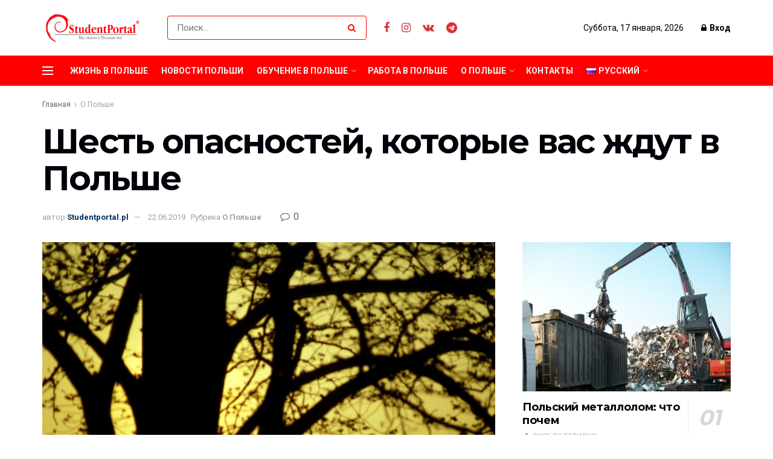

--- FILE ---
content_type: text/html; charset=UTF-8
request_url: https://studentportal.pl/ru/shest-opasnostej-kotorye-vas-zhdut-v-polshe/
body_size: 31317
content:
<!doctype html>
<!--[if lt IE 7]> <html class="no-js lt-ie9 lt-ie8 lt-ie7" lang="ru-RU"> <![endif]-->
<!--[if IE 7]>    <html class="no-js lt-ie9 lt-ie8" lang="ru-RU"> <![endif]-->
<!--[if IE 8]>    <html class="no-js lt-ie9" lang="ru-RU"> <![endif]-->
<!--[if IE 9]>    <html class="no-js lt-ie10" lang="ru-RU"> <![endif]-->
<!--[if gt IE 8]><!--> <html class="no-js" lang="ru-RU"> <!--<![endif]-->
<head>
    <meta http-equiv="Content-Type" content="text/html; charset=UTF-8" />
    <meta name='viewport' content='width=device-width, initial-scale=1, user-scalable=yes' />
    <link rel="profile" href="http://gmpg.org/xfn/11" />
    <link rel="pingback" href="https://studentportal.pl/xmlrpc.php" />
    <meta name='robots' content='index, follow, max-image-preview:large, max-snippet:-1, max-video-preview:-1' />
<meta property="og:type" content="article">
<meta property="og:title" content="Шесть опасностей, которые вас ждут в Польше">
<meta property="og:site_name" content="StudentPortal">
<meta property="og:description" content="В этой статье мы поговорим об опасностях, которые ждут вас в Польше 1.Орки Нет-нет, конечно же, это не те орки">
<meta property="og:url" content="https://studentportal.pl/ru/shest-opasnostej-kotorye-vas-zhdut-v-polshe/">
<meta property="og:locale" content="ru_RU">
<meta property="og:image" content="https://studentportal.pl/wp-content/uploads/2019/06/nastoyashaya_lyubov_1_1400.jpg">
<meta property="og:image:height" content="1050">
<meta property="og:image:width" content="1400">
<meta property="article:published_time" content="2019-06-22T11:31:28+03:00">
<meta property="article:modified_time" content="2020-03-28T09:58:51+03:00">
<meta property="article:section" content="О Польше">
<meta name="twitter:card" content="summary_large_image">
<meta name="twitter:title" content="Шесть опасностей, которые вас ждут в Польше">
<meta name="twitter:description" content="В этой статье мы поговорим об опасностях, которые ждут вас в Польше 1.Орки Нет-нет, конечно же, это не те орки">
<meta name="twitter:url" content="https://studentportal.pl/ru/shest-opasnostej-kotorye-vas-zhdut-v-polshe/">
<meta name="twitter:site" content="">
<meta name="twitter:image" content="https://studentportal.pl/wp-content/uploads/2019/06/nastoyashaya_lyubov_1_1400.jpg">
<meta name="twitter:image:width" content="1400">
<meta name="twitter:image:height" content="1050">
			<script type="text/javascript">
			  var jnews_ajax_url = '/ru/?ajax-request=jnews'
			</script>
			<script type="text/javascript">;window.jnews=window.jnews||{},window.jnews.library=window.jnews.library||{},window.jnews.library=function(){"use strict";var e=this;e.win=window,e.doc=document,e.noop=function(){},e.globalBody=e.doc.getElementsByTagName("body")[0],e.globalBody=e.globalBody?e.globalBody:e.doc,e.win.jnewsDataStorage=e.win.jnewsDataStorage||{_storage:new WeakMap,put:function(e,t,n){this._storage.has(e)||this._storage.set(e,new Map),this._storage.get(e).set(t,n)},get:function(e,t){return this._storage.get(e).get(t)},has:function(e,t){return this._storage.has(e)&&this._storage.get(e).has(t)},remove:function(e,t){var n=this._storage.get(e).delete(t);return 0===!this._storage.get(e).size&&this._storage.delete(e),n}},e.windowWidth=function(){return e.win.innerWidth||e.docEl.clientWidth||e.globalBody.clientWidth},e.windowHeight=function(){return e.win.innerHeight||e.docEl.clientHeight||e.globalBody.clientHeight},e.requestAnimationFrame=e.win.requestAnimationFrame||e.win.webkitRequestAnimationFrame||e.win.mozRequestAnimationFrame||e.win.msRequestAnimationFrame||window.oRequestAnimationFrame||function(e){return setTimeout(e,1e3/60)},e.cancelAnimationFrame=e.win.cancelAnimationFrame||e.win.webkitCancelAnimationFrame||e.win.webkitCancelRequestAnimationFrame||e.win.mozCancelAnimationFrame||e.win.msCancelRequestAnimationFrame||e.win.oCancelRequestAnimationFrame||function(e){clearTimeout(e)},e.classListSupport="classList"in document.createElement("_"),e.hasClass=e.classListSupport?function(e,t){return e.classList.contains(t)}:function(e,t){return e.className.indexOf(t)>=0},e.addClass=e.classListSupport?function(t,n){e.hasClass(t,n)||t.classList.add(n)}:function(t,n){e.hasClass(t,n)||(t.className+=" "+n)},e.removeClass=e.classListSupport?function(t,n){e.hasClass(t,n)&&t.classList.remove(n)}:function(t,n){e.hasClass(t,n)&&(t.className=t.className.replace(n,""))},e.objKeys=function(e){var t=[];for(var n in e)Object.prototype.hasOwnProperty.call(e,n)&&t.push(n);return t},e.isObjectSame=function(e,t){var n=!0;return JSON.stringify(e)!==JSON.stringify(t)&&(n=!1),n},e.extend=function(){for(var e,t,n,o=arguments[0]||{},i=1,a=arguments.length;i<a;i++)if(null!==(e=arguments[i]))for(t in e)o!==(n=e[t])&&void 0!==n&&(o[t]=n);return o},e.dataStorage=e.win.jnewsDataStorage,e.isVisible=function(e){return 0!==e.offsetWidth&&0!==e.offsetHeight||e.getBoundingClientRect().length},e.getHeight=function(e){return e.offsetHeight||e.clientHeight||e.getBoundingClientRect().height},e.getWidth=function(e){return e.offsetWidth||e.clientWidth||e.getBoundingClientRect().width},e.supportsPassive=!1;try{var t=Object.defineProperty({},"passive",{get:function(){e.supportsPassive=!0}});"createEvent"in e.doc?e.win.addEventListener("test",null,t):"fireEvent"in e.doc&&e.win.attachEvent("test",null)}catch(e){}e.passiveOption=!!e.supportsPassive&&{passive:!0},e.setStorage=function(e,t){e="jnews-"+e;var n={expired:Math.floor(((new Date).getTime()+432e5)/1e3)};t=Object.assign(n,t);localStorage.setItem(e,JSON.stringify(t))},e.getStorage=function(e){e="jnews-"+e;var t=localStorage.getItem(e);return null!==t&&0<t.length?JSON.parse(localStorage.getItem(e)):{}},e.expiredStorage=function(){var t,n="jnews-";for(var o in localStorage)o.indexOf(n)>-1&&"undefined"!==(t=e.getStorage(o.replace(n,""))).expired&&t.expired<Math.floor((new Date).getTime()/1e3)&&localStorage.removeItem(o)},e.addEvents=function(t,n,o){for(var i in n){var a=["touchstart","touchmove"].indexOf(i)>=0&&!o&&e.passiveOption;"createEvent"in e.doc?t.addEventListener(i,n[i],a):"fireEvent"in e.doc&&t.attachEvent("on"+i,n[i])}},e.removeEvents=function(t,n){for(var o in n)"createEvent"in e.doc?t.removeEventListener(o,n[o]):"fireEvent"in e.doc&&t.detachEvent("on"+o,n[o])},e.triggerEvents=function(t,n,o){var i;o=o||{detail:null};return"createEvent"in e.doc?(!(i=e.doc.createEvent("CustomEvent")||new CustomEvent(n)).initCustomEvent||i.initCustomEvent(n,!0,!1,o),void t.dispatchEvent(i)):"fireEvent"in e.doc?((i=e.doc.createEventObject()).eventType=n,void t.fireEvent("on"+i.eventType,i)):void 0},e.getParents=function(t,n){void 0===n&&(n=e.doc);for(var o=[],i=t.parentNode,a=!1;!a;)if(i){var r=i;r.querySelectorAll(n).length?a=!0:(o.push(r),i=r.parentNode)}else o=[],a=!0;return o},e.forEach=function(e,t,n){for(var o=0,i=e.length;o<i;o++)t.call(n,e[o],o)},e.getText=function(e){return e.innerText||e.textContent},e.setText=function(e,t){var n="object"==typeof t?t.innerText||t.textContent:t;e.innerText&&(e.innerText=n),e.textContent&&(e.textContent=n)},e.httpBuildQuery=function(t){return e.objKeys(t).reduce(function t(n){var o=arguments.length>1&&void 0!==arguments[1]?arguments[1]:null;return function(i,a){var r=n[a];a=encodeURIComponent(a);var s=o?"".concat(o,"[").concat(a,"]"):a;return null==r||"function"==typeof r?(i.push("".concat(s,"=")),i):["number","boolean","string"].includes(typeof r)?(i.push("".concat(s,"=").concat(encodeURIComponent(r))),i):(i.push(e.objKeys(r).reduce(t(r,s),[]).join("&")),i)}}(t),[]).join("&")},e.get=function(t,n,o,i){return o="function"==typeof o?o:e.noop,e.ajax("GET",t,n,o,i)},e.post=function(t,n,o,i){return o="function"==typeof o?o:e.noop,e.ajax("POST",t,n,o,i)},e.ajax=function(t,n,o,i,a){var r=new XMLHttpRequest,s=n,c=e.httpBuildQuery(o);if(t=-1!=["GET","POST"].indexOf(t)?t:"GET",r.open(t,s+("GET"==t?"?"+c:""),!0),"POST"==t&&r.setRequestHeader("Content-type","application/x-www-form-urlencoded"),r.setRequestHeader("X-Requested-With","XMLHttpRequest"),r.onreadystatechange=function(){4===r.readyState&&200<=r.status&&300>r.status&&"function"==typeof i&&i.call(void 0,r.response)},void 0!==a&&!a){return{xhr:r,send:function(){r.send("POST"==t?c:null)}}}return r.send("POST"==t?c:null),{xhr:r}},e.scrollTo=function(t,n,o){function i(e,t,n){this.start=this.position(),this.change=e-this.start,this.currentTime=0,this.increment=20,this.duration=void 0===n?500:n,this.callback=t,this.finish=!1,this.animateScroll()}return Math.easeInOutQuad=function(e,t,n,o){return(e/=o/2)<1?n/2*e*e+t:-n/2*(--e*(e-2)-1)+t},i.prototype.stop=function(){this.finish=!0},i.prototype.move=function(t){e.doc.documentElement.scrollTop=t,e.globalBody.parentNode.scrollTop=t,e.globalBody.scrollTop=t},i.prototype.position=function(){return e.doc.documentElement.scrollTop||e.globalBody.parentNode.scrollTop||e.globalBody.scrollTop},i.prototype.animateScroll=function(){this.currentTime+=this.increment;var t=Math.easeInOutQuad(this.currentTime,this.start,this.change,this.duration);this.move(t),this.currentTime<this.duration&&!this.finish?e.requestAnimationFrame.call(e.win,this.animateScroll.bind(this)):this.callback&&"function"==typeof this.callback&&this.callback()},new i(t,n,o)},e.unwrap=function(t){var n,o=t;e.forEach(t,(function(e,t){n?n+=e:n=e})),o.replaceWith(n)},e.performance={start:function(e){performance.mark(e+"Start")},stop:function(e){performance.mark(e+"End"),performance.measure(e,e+"Start",e+"End")}},e.fps=function(){var t=0,n=0,o=0;!function(){var i=t=0,a=0,r=0,s=document.getElementById("fpsTable"),c=function(t){void 0===document.getElementsByTagName("body")[0]?e.requestAnimationFrame.call(e.win,(function(){c(t)})):document.getElementsByTagName("body")[0].appendChild(t)};null===s&&((s=document.createElement("div")).style.position="fixed",s.style.top="120px",s.style.left="10px",s.style.width="100px",s.style.height="20px",s.style.border="1px solid black",s.style.fontSize="11px",s.style.zIndex="100000",s.style.backgroundColor="white",s.id="fpsTable",c(s));var l=function(){o++,n=Date.now(),(a=(o/(r=(n-t)/1e3)).toPrecision(2))!=i&&(i=a,s.innerHTML=i+"fps"),1<r&&(t=n,o=0),e.requestAnimationFrame.call(e.win,l)};l()}()},e.instr=function(e,t){for(var n=0;n<t.length;n++)if(-1!==e.toLowerCase().indexOf(t[n].toLowerCase()))return!0},e.winLoad=function(t,n){function o(o){if("complete"===e.doc.readyState||"interactive"===e.doc.readyState)return!o||n?setTimeout(t,n||1):t(o),1}o()||e.addEvents(e.win,{load:o})},e.docReady=function(t,n){function o(o){if("complete"===e.doc.readyState||"interactive"===e.doc.readyState)return!o||n?setTimeout(t,n||1):t(o),1}o()||e.addEvents(e.doc,{DOMContentLoaded:o})},e.fireOnce=function(){e.docReady((function(){e.assets=e.assets||[],e.assets.length&&(e.boot(),e.load_assets())}),50)},e.boot=function(){e.length&&e.doc.querySelectorAll("style[media]").forEach((function(e){"not all"==e.getAttribute("media")&&e.removeAttribute("media")}))},e.create_js=function(t,n){var o=e.doc.createElement("script");switch(o.setAttribute("src",t),n){case"defer":o.setAttribute("defer",!0);break;case"async":o.setAttribute("async",!0);break;case"deferasync":o.setAttribute("defer",!0),o.setAttribute("async",!0)}e.globalBody.appendChild(o)},e.load_assets=function(){"object"==typeof e.assets&&e.forEach(e.assets.slice(0),(function(t,n){var o="";t.defer&&(o+="defer"),t.async&&(o+="async"),e.create_js(t.url,o);var i=e.assets.indexOf(t);i>-1&&e.assets.splice(i,1)})),e.assets=jnewsoption.au_scripts=window.jnewsads=[]},e.setCookie=function(e,t,n){var o="";if(n){var i=new Date;i.setTime(i.getTime()+24*n*60*60*1e3),o="; expires="+i.toUTCString()}document.cookie=e+"="+(t||"")+o+"; path=/"},e.getCookie=function(e){for(var t=e+"=",n=document.cookie.split(";"),o=0;o<n.length;o++){for(var i=n[o];" "==i.charAt(0);)i=i.substring(1,i.length);if(0==i.indexOf(t))return i.substring(t.length,i.length)}return null},e.eraseCookie=function(e){document.cookie=e+"=; Path=/; Expires=Thu, 01 Jan 1970 00:00:01 GMT;"},e.docReady((function(){e.globalBody=e.globalBody==e.doc?e.doc.getElementsByTagName("body")[0]:e.globalBody,e.globalBody=e.globalBody?e.globalBody:e.doc})),e.winLoad((function(){e.winLoad((function(){var t=!1;if(void 0!==window.jnewsadmin)if(void 0!==window.file_version_checker){var n=e.objKeys(window.file_version_checker);n.length?n.forEach((function(e){t||"10.0.4"===window.file_version_checker[e]||(t=!0)})):t=!0}else t=!0;t&&(window.jnewsHelper.getMessage(),window.jnewsHelper.getNotice())}),2500)}))},window.jnews.library=new window.jnews.library;</script>
	<!-- This site is optimized with the Yoast SEO plugin v26.7 - https://yoast.com/wordpress/plugins/seo/ -->
	<title>Шесть опасностей, которые вас ждут в Польше - StudentPortal</title>
	<meta name="description" content="В этой статье мы поговорим об опасностях, которые ждут вас в Польше" />
	<link rel="canonical" href="https://studentportal.pl/ru/shest-opasnostej-kotorye-vas-zhdut-v-polshe/" />
	<meta name="twitter:label1" content="Написано автором" />
	<meta name="twitter:data1" content="Studentportal.pl" />
	<script type="application/ld+json" class="yoast-schema-graph">{"@context":"https://schema.org","@graph":[{"@type":"Article","@id":"https://studentportal.pl/ru/shest-opasnostej-kotorye-vas-zhdut-v-polshe/#article","isPartOf":{"@id":"https://studentportal.pl/ru/shest-opasnostej-kotorye-vas-zhdut-v-polshe/"},"author":{"name":"Studentportal.pl","@id":"https://studentportal.pl/ru/#/schema/person/c179bcd65352a7d1554b28be63de2181"},"headline":"Шесть опасностей, которые вас ждут в Польше","datePublished":"2019-06-22T08:31:28+00:00","dateModified":"2020-03-28T06:58:51+00:00","mainEntityOfPage":{"@id":"https://studentportal.pl/ru/shest-opasnostej-kotorye-vas-zhdut-v-polshe/"},"wordCount":337,"commentCount":0,"image":{"@id":"https://studentportal.pl/ru/shest-opasnostej-kotorye-vas-zhdut-v-polshe/#primaryimage"},"thumbnailUrl":"https://studentportal.pl/wp-content/uploads/2019/06/nastoyashaya_lyubov_1_1400.jpg","articleSection":["О Польше"],"inLanguage":"ru-RU","potentialAction":[{"@type":"CommentAction","name":"Comment","target":["https://studentportal.pl/ru/shest-opasnostej-kotorye-vas-zhdut-v-polshe/#respond"]}]},{"@type":"WebPage","@id":"https://studentportal.pl/ru/shest-opasnostej-kotorye-vas-zhdut-v-polshe/","url":"https://studentportal.pl/ru/shest-opasnostej-kotorye-vas-zhdut-v-polshe/","name":"Шесть опасностей, которые вас ждут в Польше - StudentPortal","isPartOf":{"@id":"https://studentportal.pl/ru/#website"},"primaryImageOfPage":{"@id":"https://studentportal.pl/ru/shest-opasnostej-kotorye-vas-zhdut-v-polshe/#primaryimage"},"image":{"@id":"https://studentportal.pl/ru/shest-opasnostej-kotorye-vas-zhdut-v-polshe/#primaryimage"},"thumbnailUrl":"https://studentportal.pl/wp-content/uploads/2019/06/nastoyashaya_lyubov_1_1400.jpg","datePublished":"2019-06-22T08:31:28+00:00","dateModified":"2020-03-28T06:58:51+00:00","author":{"@id":"https://studentportal.pl/ru/#/schema/person/c179bcd65352a7d1554b28be63de2181"},"description":"В этой статье мы поговорим об опасностях, которые ждут вас в Польше","breadcrumb":{"@id":"https://studentportal.pl/ru/shest-opasnostej-kotorye-vas-zhdut-v-polshe/#breadcrumb"},"inLanguage":"ru-RU","potentialAction":[{"@type":"ReadAction","target":["https://studentportal.pl/ru/shest-opasnostej-kotorye-vas-zhdut-v-polshe/"]}]},{"@type":"ImageObject","inLanguage":"ru-RU","@id":"https://studentportal.pl/ru/shest-opasnostej-kotorye-vas-zhdut-v-polshe/#primaryimage","url":"https://studentportal.pl/wp-content/uploads/2019/06/nastoyashaya_lyubov_1_1400.jpg","contentUrl":"https://studentportal.pl/wp-content/uploads/2019/06/nastoyashaya_lyubov_1_1400.jpg","width":1400,"height":1050,"caption":"Шесть опасностей, которые вас ждут в Польше"},{"@type":"BreadcrumbList","@id":"https://studentportal.pl/ru/shest-opasnostej-kotorye-vas-zhdut-v-polshe/#breadcrumb","itemListElement":[{"@type":"ListItem","position":1,"name":"Главное меню","item":"https://studentportal.pl/ru/"},{"@type":"ListItem","position":2,"name":"Шесть опасностей, которые вас ждут в Польше"}]},{"@type":"WebSite","@id":"https://studentportal.pl/ru/#website","url":"https://studentportal.pl/ru/","name":"StudentPortal","description":"Мы знаем о Польше все","potentialAction":[{"@type":"SearchAction","target":{"@type":"EntryPoint","urlTemplate":"https://studentportal.pl/ru/?s={search_term_string}"},"query-input":{"@type":"PropertyValueSpecification","valueRequired":true,"valueName":"search_term_string"}}],"inLanguage":"ru-RU"},{"@type":"Person","@id":"https://studentportal.pl/ru/#/schema/person/c179bcd65352a7d1554b28be63de2181","name":"Studentportal.pl","image":{"@type":"ImageObject","inLanguage":"ru-RU","@id":"https://studentportal.pl/ru/#/schema/person/image/","url":"https://secure.gravatar.com/avatar/c2eed05dbcf1629af71bb02a439f12fbe3b1c3834ead6f32134334948eda78d3?s=96&r=g","contentUrl":"https://secure.gravatar.com/avatar/c2eed05dbcf1629af71bb02a439f12fbe3b1c3834ead6f32134334948eda78d3?s=96&r=g","caption":"Studentportal.pl"},"url":"https://studentportal.pl/ru/author/admin/"}]}</script>
	<!-- / Yoast SEO plugin. -->


<link rel='dns-prefetch' href='//www.googletagmanager.com' />
<link rel='dns-prefetch' href='//fonts.googleapis.com' />
<link rel='preconnect' href='https://fonts.gstatic.com' />
<link rel="alternate" type="application/rss+xml" title="StudentPortal &raquo; Лента" href="https://studentportal.pl/ru/feed/" />
<link rel="alternate" type="application/rss+xml" title="StudentPortal &raquo; Лента комментариев" href="https://studentportal.pl/ru/comments/feed/" />
<link rel="alternate" type="application/rss+xml" title="StudentPortal &raquo; Лента комментариев к &laquo;Шесть опасностей, которые вас ждут в Польше&raquo;" href="https://studentportal.pl/ru/shest-opasnostej-kotorye-vas-zhdut-v-polshe/feed/" />
<link rel="alternate" title="oEmbed (JSON)" type="application/json+oembed" href="https://studentportal.pl/wp-json/oembed/1.0/embed?url=https%3A%2F%2Fstudentportal.pl%2Fru%2Fshest-opasnostej-kotorye-vas-zhdut-v-polshe%2F&#038;lang=ru" />
<link rel="alternate" title="oEmbed (XML)" type="text/xml+oembed" href="https://studentportal.pl/wp-json/oembed/1.0/embed?url=https%3A%2F%2Fstudentportal.pl%2Fru%2Fshest-opasnostej-kotorye-vas-zhdut-v-polshe%2F&#038;format=xml&#038;lang=ru" />
<style id='wp-img-auto-sizes-contain-inline-css' type='text/css'>
img:is([sizes=auto i],[sizes^="auto," i]){contain-intrinsic-size:3000px 1500px}
/*# sourceURL=wp-img-auto-sizes-contain-inline-css */
</style>

<style id='wp-emoji-styles-inline-css' type='text/css'>

	img.wp-smiley, img.emoji {
		display: inline !important;
		border: none !important;
		box-shadow: none !important;
		height: 1em !important;
		width: 1em !important;
		margin: 0 0.07em !important;
		vertical-align: -0.1em !important;
		background: none !important;
		padding: 0 !important;
	}
/*# sourceURL=wp-emoji-styles-inline-css */
</style>
<link rel='stylesheet' id='wp-block-library-css' href='https://studentportal.pl/wp-includes/css/dist/block-library/style.min.css?ver=6.9' type='text/css' media='all' />
<style id='global-styles-inline-css' type='text/css'>
:root{--wp--preset--aspect-ratio--square: 1;--wp--preset--aspect-ratio--4-3: 4/3;--wp--preset--aspect-ratio--3-4: 3/4;--wp--preset--aspect-ratio--3-2: 3/2;--wp--preset--aspect-ratio--2-3: 2/3;--wp--preset--aspect-ratio--16-9: 16/9;--wp--preset--aspect-ratio--9-16: 9/16;--wp--preset--color--black: #000000;--wp--preset--color--cyan-bluish-gray: #abb8c3;--wp--preset--color--white: #ffffff;--wp--preset--color--pale-pink: #f78da7;--wp--preset--color--vivid-red: #cf2e2e;--wp--preset--color--luminous-vivid-orange: #ff6900;--wp--preset--color--luminous-vivid-amber: #fcb900;--wp--preset--color--light-green-cyan: #7bdcb5;--wp--preset--color--vivid-green-cyan: #00d084;--wp--preset--color--pale-cyan-blue: #8ed1fc;--wp--preset--color--vivid-cyan-blue: #0693e3;--wp--preset--color--vivid-purple: #9b51e0;--wp--preset--gradient--vivid-cyan-blue-to-vivid-purple: linear-gradient(135deg,rgb(6,147,227) 0%,rgb(155,81,224) 100%);--wp--preset--gradient--light-green-cyan-to-vivid-green-cyan: linear-gradient(135deg,rgb(122,220,180) 0%,rgb(0,208,130) 100%);--wp--preset--gradient--luminous-vivid-amber-to-luminous-vivid-orange: linear-gradient(135deg,rgb(252,185,0) 0%,rgb(255,105,0) 100%);--wp--preset--gradient--luminous-vivid-orange-to-vivid-red: linear-gradient(135deg,rgb(255,105,0) 0%,rgb(207,46,46) 100%);--wp--preset--gradient--very-light-gray-to-cyan-bluish-gray: linear-gradient(135deg,rgb(238,238,238) 0%,rgb(169,184,195) 100%);--wp--preset--gradient--cool-to-warm-spectrum: linear-gradient(135deg,rgb(74,234,220) 0%,rgb(151,120,209) 20%,rgb(207,42,186) 40%,rgb(238,44,130) 60%,rgb(251,105,98) 80%,rgb(254,248,76) 100%);--wp--preset--gradient--blush-light-purple: linear-gradient(135deg,rgb(255,206,236) 0%,rgb(152,150,240) 100%);--wp--preset--gradient--blush-bordeaux: linear-gradient(135deg,rgb(254,205,165) 0%,rgb(254,45,45) 50%,rgb(107,0,62) 100%);--wp--preset--gradient--luminous-dusk: linear-gradient(135deg,rgb(255,203,112) 0%,rgb(199,81,192) 50%,rgb(65,88,208) 100%);--wp--preset--gradient--pale-ocean: linear-gradient(135deg,rgb(255,245,203) 0%,rgb(182,227,212) 50%,rgb(51,167,181) 100%);--wp--preset--gradient--electric-grass: linear-gradient(135deg,rgb(202,248,128) 0%,rgb(113,206,126) 100%);--wp--preset--gradient--midnight: linear-gradient(135deg,rgb(2,3,129) 0%,rgb(40,116,252) 100%);--wp--preset--font-size--small: 13px;--wp--preset--font-size--medium: 20px;--wp--preset--font-size--large: 36px;--wp--preset--font-size--x-large: 42px;--wp--preset--spacing--20: 0.44rem;--wp--preset--spacing--30: 0.67rem;--wp--preset--spacing--40: 1rem;--wp--preset--spacing--50: 1.5rem;--wp--preset--spacing--60: 2.25rem;--wp--preset--spacing--70: 3.38rem;--wp--preset--spacing--80: 5.06rem;--wp--preset--shadow--natural: 6px 6px 9px rgba(0, 0, 0, 0.2);--wp--preset--shadow--deep: 12px 12px 50px rgba(0, 0, 0, 0.4);--wp--preset--shadow--sharp: 6px 6px 0px rgba(0, 0, 0, 0.2);--wp--preset--shadow--outlined: 6px 6px 0px -3px rgb(255, 255, 255), 6px 6px rgb(0, 0, 0);--wp--preset--shadow--crisp: 6px 6px 0px rgb(0, 0, 0);}:where(.is-layout-flex){gap: 0.5em;}:where(.is-layout-grid){gap: 0.5em;}body .is-layout-flex{display: flex;}.is-layout-flex{flex-wrap: wrap;align-items: center;}.is-layout-flex > :is(*, div){margin: 0;}body .is-layout-grid{display: grid;}.is-layout-grid > :is(*, div){margin: 0;}:where(.wp-block-columns.is-layout-flex){gap: 2em;}:where(.wp-block-columns.is-layout-grid){gap: 2em;}:where(.wp-block-post-template.is-layout-flex){gap: 1.25em;}:where(.wp-block-post-template.is-layout-grid){gap: 1.25em;}.has-black-color{color: var(--wp--preset--color--black) !important;}.has-cyan-bluish-gray-color{color: var(--wp--preset--color--cyan-bluish-gray) !important;}.has-white-color{color: var(--wp--preset--color--white) !important;}.has-pale-pink-color{color: var(--wp--preset--color--pale-pink) !important;}.has-vivid-red-color{color: var(--wp--preset--color--vivid-red) !important;}.has-luminous-vivid-orange-color{color: var(--wp--preset--color--luminous-vivid-orange) !important;}.has-luminous-vivid-amber-color{color: var(--wp--preset--color--luminous-vivid-amber) !important;}.has-light-green-cyan-color{color: var(--wp--preset--color--light-green-cyan) !important;}.has-vivid-green-cyan-color{color: var(--wp--preset--color--vivid-green-cyan) !important;}.has-pale-cyan-blue-color{color: var(--wp--preset--color--pale-cyan-blue) !important;}.has-vivid-cyan-blue-color{color: var(--wp--preset--color--vivid-cyan-blue) !important;}.has-vivid-purple-color{color: var(--wp--preset--color--vivid-purple) !important;}.has-black-background-color{background-color: var(--wp--preset--color--black) !important;}.has-cyan-bluish-gray-background-color{background-color: var(--wp--preset--color--cyan-bluish-gray) !important;}.has-white-background-color{background-color: var(--wp--preset--color--white) !important;}.has-pale-pink-background-color{background-color: var(--wp--preset--color--pale-pink) !important;}.has-vivid-red-background-color{background-color: var(--wp--preset--color--vivid-red) !important;}.has-luminous-vivid-orange-background-color{background-color: var(--wp--preset--color--luminous-vivid-orange) !important;}.has-luminous-vivid-amber-background-color{background-color: var(--wp--preset--color--luminous-vivid-amber) !important;}.has-light-green-cyan-background-color{background-color: var(--wp--preset--color--light-green-cyan) !important;}.has-vivid-green-cyan-background-color{background-color: var(--wp--preset--color--vivid-green-cyan) !important;}.has-pale-cyan-blue-background-color{background-color: var(--wp--preset--color--pale-cyan-blue) !important;}.has-vivid-cyan-blue-background-color{background-color: var(--wp--preset--color--vivid-cyan-blue) !important;}.has-vivid-purple-background-color{background-color: var(--wp--preset--color--vivid-purple) !important;}.has-black-border-color{border-color: var(--wp--preset--color--black) !important;}.has-cyan-bluish-gray-border-color{border-color: var(--wp--preset--color--cyan-bluish-gray) !important;}.has-white-border-color{border-color: var(--wp--preset--color--white) !important;}.has-pale-pink-border-color{border-color: var(--wp--preset--color--pale-pink) !important;}.has-vivid-red-border-color{border-color: var(--wp--preset--color--vivid-red) !important;}.has-luminous-vivid-orange-border-color{border-color: var(--wp--preset--color--luminous-vivid-orange) !important;}.has-luminous-vivid-amber-border-color{border-color: var(--wp--preset--color--luminous-vivid-amber) !important;}.has-light-green-cyan-border-color{border-color: var(--wp--preset--color--light-green-cyan) !important;}.has-vivid-green-cyan-border-color{border-color: var(--wp--preset--color--vivid-green-cyan) !important;}.has-pale-cyan-blue-border-color{border-color: var(--wp--preset--color--pale-cyan-blue) !important;}.has-vivid-cyan-blue-border-color{border-color: var(--wp--preset--color--vivid-cyan-blue) !important;}.has-vivid-purple-border-color{border-color: var(--wp--preset--color--vivid-purple) !important;}.has-vivid-cyan-blue-to-vivid-purple-gradient-background{background: var(--wp--preset--gradient--vivid-cyan-blue-to-vivid-purple) !important;}.has-light-green-cyan-to-vivid-green-cyan-gradient-background{background: var(--wp--preset--gradient--light-green-cyan-to-vivid-green-cyan) !important;}.has-luminous-vivid-amber-to-luminous-vivid-orange-gradient-background{background: var(--wp--preset--gradient--luminous-vivid-amber-to-luminous-vivid-orange) !important;}.has-luminous-vivid-orange-to-vivid-red-gradient-background{background: var(--wp--preset--gradient--luminous-vivid-orange-to-vivid-red) !important;}.has-very-light-gray-to-cyan-bluish-gray-gradient-background{background: var(--wp--preset--gradient--very-light-gray-to-cyan-bluish-gray) !important;}.has-cool-to-warm-spectrum-gradient-background{background: var(--wp--preset--gradient--cool-to-warm-spectrum) !important;}.has-blush-light-purple-gradient-background{background: var(--wp--preset--gradient--blush-light-purple) !important;}.has-blush-bordeaux-gradient-background{background: var(--wp--preset--gradient--blush-bordeaux) !important;}.has-luminous-dusk-gradient-background{background: var(--wp--preset--gradient--luminous-dusk) !important;}.has-pale-ocean-gradient-background{background: var(--wp--preset--gradient--pale-ocean) !important;}.has-electric-grass-gradient-background{background: var(--wp--preset--gradient--electric-grass) !important;}.has-midnight-gradient-background{background: var(--wp--preset--gradient--midnight) !important;}.has-small-font-size{font-size: var(--wp--preset--font-size--small) !important;}.has-medium-font-size{font-size: var(--wp--preset--font-size--medium) !important;}.has-large-font-size{font-size: var(--wp--preset--font-size--large) !important;}.has-x-large-font-size{font-size: var(--wp--preset--font-size--x-large) !important;}
/*# sourceURL=global-styles-inline-css */
</style>

<style id='classic-theme-styles-inline-css' type='text/css'>
/*! This file is auto-generated */
.wp-block-button__link{color:#fff;background-color:#32373c;border-radius:9999px;box-shadow:none;text-decoration:none;padding:calc(.667em + 2px) calc(1.333em + 2px);font-size:1.125em}.wp-block-file__button{background:#32373c;color:#fff;text-decoration:none}
/*# sourceURL=/wp-includes/css/classic-themes.min.css */
</style>
<link rel='stylesheet' id='ez-toc-css' href='https://studentportal.pl/wp-content/plugins/easy-table-of-contents/assets/css/screen.min.css?ver=2.0.80' type='text/css' media='all' />
<style id='ez-toc-inline-css' type='text/css'>
div#ez-toc-container .ez-toc-title {font-size: 120%;}div#ez-toc-container .ez-toc-title {font-weight: 500;}div#ez-toc-container ul li , div#ez-toc-container ul li a {font-size: 95%;}div#ez-toc-container ul li , div#ez-toc-container ul li a {font-weight: 500;}div#ez-toc-container nav ul ul li {font-size: 90%;}.ez-toc-box-title {font-weight: bold; margin-bottom: 10px; text-align: center; text-transform: uppercase; letter-spacing: 1px; color: #666; padding-bottom: 5px;position:absolute;top:-4%;left:5%;background-color: inherit;transition: top 0.3s ease;}.ez-toc-box-title.toc-closed {top:-25%;}
.ez-toc-container-direction {direction: ltr;}.ez-toc-counter ul{counter-reset: item ;}.ez-toc-counter nav ul li a::before {content: counters(item, '.', decimal) '. ';display: inline-block;counter-increment: item;flex-grow: 0;flex-shrink: 0;margin-right: .2em; float: left; }.ez-toc-widget-direction {direction: ltr;}.ez-toc-widget-container ul{counter-reset: item ;}.ez-toc-widget-container nav ul li a::before {content: counters(item, '.', decimal) '. ';display: inline-block;counter-increment: item;flex-grow: 0;flex-shrink: 0;margin-right: .2em; float: left; }
/*# sourceURL=ez-toc-inline-css */
</style>
<link rel='stylesheet' id='js_composer_front-css' href='https://studentportal.pl/wp-content/plugins/js_composer/assets/css/js_composer.min.css?ver=8.7.2' type='text/css' media='all' />
<link rel='stylesheet' id='jeg_customizer_font-css' href='//fonts.googleapis.com/css?family=Roboto%3Aregular%2C700%7CMontserrat%3A700%2C700%2Cregular%7CPT+Serif%3Aregular%2Citalic%2C700&#038;display=swap&#038;ver=1.3.2' type='text/css' media='all' />
<link rel='stylesheet' id='font-awesome-css' href='https://studentportal.pl/wp-content/themes/jnews/assets/fonts/font-awesome/font-awesome.min.css?ver=12.0.3' type='text/css' media='all' />
<link rel='stylesheet' id='jnews-frontend-css' href='https://studentportal.pl/wp-content/themes/jnews/assets/dist/frontend.min.css?ver=12.0.3' type='text/css' media='all' />
<link rel='stylesheet' id='jnews-js-composer-css' href='https://studentportal.pl/wp-content/themes/jnews/assets/css/js-composer-frontend.css?ver=12.0.3' type='text/css' media='all' />
<link rel='stylesheet' id='jnews-style-css' href='https://studentportal.pl/wp-content/themes/jnews/style.css?ver=12.0.3' type='text/css' media='all' />
<link rel='stylesheet' id='jnews-darkmode-css' href='https://studentportal.pl/wp-content/themes/jnews/assets/css/darkmode.css?ver=12.0.3' type='text/css' media='all' />
<link rel='stylesheet' id='jnews-scheme-css' href='https://studentportal.pl/wp-content/themes/jnews/data/import/business/scheme.css?ver=12.0.3' type='text/css' media='all' />
<link rel='stylesheet' id='jnews-social-login-style-css' href='https://studentportal.pl/wp-content/plugins/jnews-social-login/assets/css/plugin.css?ver=12.0.0' type='text/css' media='all' />
<link rel='stylesheet' id='jnews-select-share-css' href='https://studentportal.pl/wp-content/plugins/jnews-social-share/assets/css/plugin.css' type='text/css' media='all' />
<link rel='stylesheet' id='jnews-weather-style-css' href='https://studentportal.pl/wp-content/plugins/jnews-weather/assets/css/plugin.css?ver=12.0.0' type='text/css' media='all' />
<script type="text/javascript" src="https://studentportal.pl/wp-includes/js/jquery/jquery.min.js?ver=3.7.1" id="jquery-core-js"></script>
<script type="text/javascript" src="https://studentportal.pl/wp-includes/js/jquery/jquery-migrate.min.js?ver=3.4.1" id="jquery-migrate-js"></script>

<!-- Сниппет тегов Google (gtag.js), добавленный Site Kit -->
<!-- Сниппет Google Analytics добавлен с помощью Site Kit -->
<script type="text/javascript" src="https://www.googletagmanager.com/gtag/js?id=G-ZM8N8JKEQ6" id="google_gtagjs-js" async></script>
<script type="text/javascript" id="google_gtagjs-js-after">
/* <![CDATA[ */
window.dataLayer = window.dataLayer || [];function gtag(){dataLayer.push(arguments);}
gtag("set","linker",{"domains":["studentportal.pl"]});
gtag("js", new Date());
gtag("set", "developer_id.dZTNiMT", true);
gtag("config", "G-ZM8N8JKEQ6");
//# sourceURL=google_gtagjs-js-after
/* ]]> */
</script>
<script></script><link rel="https://api.w.org/" href="https://studentportal.pl/wp-json/" /><link rel="alternate" title="JSON" type="application/json" href="https://studentportal.pl/wp-json/wp/v2/posts/4989" /><link rel="EditURI" type="application/rsd+xml" title="RSD" href="https://studentportal.pl/xmlrpc.php?rsd" />
<meta name="generator" content="WordPress 6.9" />
<link rel='shortlink' href='https://studentportal.pl/?p=4989' />
<meta name="generator" content="Site Kit by Google 1.168.0" /><meta name="generator" content="Powered by WPBakery Page Builder - drag and drop page builder for WordPress."/>

<!-- Jetpack Open Graph Tags -->
<meta property="og:type" content="article" />
<meta property="og:title" content="Шесть опасностей, которые вас ждут в Польше" />
<meta property="og:url" content="https://studentportal.pl/ru/shest-opasnostej-kotorye-vas-zhdut-v-polshe/" />
<meta property="og:description" content="В этой статье мы поговорим об опасностях, которые ждут вас в Польше" />
<meta property="article:published_time" content="2019-06-22T08:31:28+00:00" />
<meta property="article:modified_time" content="2020-03-28T06:58:51+00:00" />
<meta property="og:site_name" content="StudentPortal" />
<meta property="og:image" content="https://studentportal.pl/wp-content/uploads/2019/06/nastoyashaya_lyubov_1_1400.jpg" />
<meta property="og:image:width" content="1400" />
<meta property="og:image:height" content="1050" />
<meta property="og:image:alt" content="Шесть опасностей, которые вас ждут в Польше" />
<meta property="og:locale" content="ru_RU" />
<meta name="twitter:text:title" content="Шесть опасностей, которые вас ждут в Польше" />
<meta name="twitter:image" content="https://studentportal.pl/wp-content/uploads/2019/06/nastoyashaya_lyubov_1_1400.jpg?w=640" />
<meta name="twitter:image:alt" content="Шесть опасностей, которые вас ждут в Польше" />
<meta name="twitter:card" content="summary_large_image" />

<!-- End Jetpack Open Graph Tags -->
<script type='application/ld+json'>{"@context":"http:\/\/schema.org","@type":"Organization","@id":"https:\/\/studentportal.pl\/#organization","url":"https:\/\/studentportal.pl\/","name":"","logo":{"@type":"ImageObject","url":""},"sameAs":["https:\/\/www.facebook.com\/studentportalpl","#","https:\/\/vk.com\/studentportalpl","https:\/\/t.me\/studentportalpl"]}</script>
<script type='application/ld+json'>{"@context":"http:\/\/schema.org","@type":"WebSite","@id":"https:\/\/studentportal.pl\/#website","url":"https:\/\/studentportal.pl\/","name":"","potentialAction":{"@type":"SearchAction","target":"https:\/\/studentportal.pl\/?s={search_term_string}","query-input":"required name=search_term_string"}}</script>
<link rel="icon" href="https://studentportal.pl/wp-content/uploads/2020/03/cropped-logo-123131-1-32x32.png" sizes="32x32" />
<link rel="icon" href="https://studentportal.pl/wp-content/uploads/2020/03/cropped-logo-123131-1-192x192.png" sizes="192x192" />
<link rel="apple-touch-icon" href="https://studentportal.pl/wp-content/uploads/2020/03/cropped-logo-123131-1-180x180.png" />
<meta name="msapplication-TileImage" content="https://studentportal.pl/wp-content/uploads/2020/03/cropped-logo-123131-1-270x270.png" />
<style id="jeg_dynamic_css" type="text/css" data-type="jeg_custom-css">body { --j-body-color : #666666; --j-accent-color : #002e5b; --j-alt-color : #840032; --j-heading-color : #02010a; } body,.jeg_newsfeed_list .tns-outer .tns-controls button,.jeg_filter_button,.owl-carousel .owl-nav div,.jeg_readmore,.jeg_hero_style_7 .jeg_post_meta a,.widget_calendar thead th,.widget_calendar tfoot a,.jeg_socialcounter a,.entry-header .jeg_meta_like a,.entry-header .jeg_meta_comment a,.entry-header .jeg_meta_donation a,.entry-header .jeg_meta_bookmark a,.entry-content tbody tr:hover,.entry-content th,.jeg_splitpost_nav li:hover a,#breadcrumbs a,.jeg_author_socials a:hover,.jeg_footer_content a,.jeg_footer_bottom a,.jeg_cartcontent,.woocommerce .woocommerce-breadcrumb a { color : #666666; } a, .jeg_menu_style_5>li>a:hover, .jeg_menu_style_5>li.sfHover>a, .jeg_menu_style_5>li.current-menu-item>a, .jeg_menu_style_5>li.current-menu-ancestor>a, .jeg_navbar .jeg_menu:not(.jeg_main_menu)>li>a:hover, .jeg_midbar .jeg_menu:not(.jeg_main_menu)>li>a:hover, .jeg_side_tabs li.active, .jeg_block_heading_5 strong, .jeg_block_heading_6 strong, .jeg_block_heading_7 strong, .jeg_block_heading_8 strong, .jeg_subcat_list li a:hover, .jeg_subcat_list li button:hover, .jeg_pl_lg_7 .jeg_thumb .jeg_post_category a, .jeg_pl_xs_2:before, .jeg_pl_xs_4 .jeg_postblock_content:before, .jeg_postblock .jeg_post_title a:hover, .jeg_hero_style_6 .jeg_post_title a:hover, .jeg_sidefeed .jeg_pl_xs_3 .jeg_post_title a:hover, .widget_jnews_popular .jeg_post_title a:hover, .jeg_meta_author a, .widget_archive li a:hover, .widget_pages li a:hover, .widget_meta li a:hover, .widget_recent_entries li a:hover, .widget_rss li a:hover, .widget_rss cite, .widget_categories li a:hover, .widget_categories li.current-cat>a, #breadcrumbs a:hover, .jeg_share_count .counts, .commentlist .bypostauthor>.comment-body>.comment-author>.fn, span.required, .jeg_review_title, .bestprice .price, .authorlink a:hover, .jeg_vertical_playlist .jeg_video_playlist_play_icon, .jeg_vertical_playlist .jeg_video_playlist_item.active .jeg_video_playlist_thumbnail:before, .jeg_horizontal_playlist .jeg_video_playlist_play, .woocommerce li.product .pricegroup .button, .widget_display_forums li a:hover, .widget_display_topics li:before, .widget_display_replies li:before, .widget_display_views li:before, .bbp-breadcrumb a:hover, .jeg_mobile_menu li.sfHover>a, .jeg_mobile_menu li a:hover, .split-template-6 .pagenum, .jeg_mobile_menu_style_5>li>a:hover, .jeg_mobile_menu_style_5>li.sfHover>a, .jeg_mobile_menu_style_5>li.current-menu-item>a, .jeg_mobile_menu_style_5>li.current-menu-ancestor>a, .jeg_mobile_menu.jeg_menu_dropdown li.open > div > a { color : #002e5b; } .jeg_menu_style_1>li>a:before, .jeg_menu_style_2>li>a:before, .jeg_menu_style_3>li>a:before, .jeg_side_toggle, .jeg_slide_caption .jeg_post_category a, .jeg_slider_type_1_wrapper .tns-controls button.tns-next, .jeg_block_heading_1 .jeg_block_title span, .jeg_block_heading_2 .jeg_block_title span, .jeg_block_heading_3, .jeg_block_heading_4 .jeg_block_title span, .jeg_block_heading_6:after, .jeg_pl_lg_box .jeg_post_category a, .jeg_pl_md_box .jeg_post_category a, .jeg_readmore:hover, .jeg_thumb .jeg_post_category a, .jeg_block_loadmore a:hover, .jeg_postblock.alt .jeg_block_loadmore a:hover, .jeg_block_loadmore a.active, .jeg_postblock_carousel_2 .jeg_post_category a, .jeg_heroblock .jeg_post_category a, .jeg_pagenav_1 .page_number.active, .jeg_pagenav_1 .page_number.active:hover, input[type="submit"], .btn, .button, .widget_tag_cloud a:hover, .popularpost_item:hover .jeg_post_title a:before, .jeg_splitpost_4 .page_nav, .jeg_splitpost_5 .page_nav, .jeg_post_via a:hover, .jeg_post_source a:hover, .jeg_post_tags a:hover, .comment-reply-title small a:before, .comment-reply-title small a:after, .jeg_storelist .productlink, .authorlink li.active a:before, .jeg_footer.dark .socials_widget:not(.nobg) a:hover .fa, div.jeg_breakingnews_title, .jeg_overlay_slider_bottom_wrapper .tns-controls button, .jeg_overlay_slider_bottom_wrapper .tns-controls button:hover, .jeg_vertical_playlist .jeg_video_playlist_current, .woocommerce span.onsale, .woocommerce #respond input#submit:hover, .woocommerce a.button:hover, .woocommerce button.button:hover, .woocommerce input.button:hover, .woocommerce #respond input#submit.alt, .woocommerce a.button.alt, .woocommerce button.button.alt, .woocommerce input.button.alt, .jeg_popup_post .caption, .jeg_footer.dark input[type="submit"], .jeg_footer.dark .btn, .jeg_footer.dark .button, .footer_widget.widget_tag_cloud a:hover, .jeg_inner_content .content-inner .jeg_post_category a:hover, #buddypress .standard-form button, #buddypress a.button, #buddypress input[type="submit"], #buddypress input[type="button"], #buddypress input[type="reset"], #buddypress ul.button-nav li a, #buddypress .generic-button a, #buddypress .generic-button button, #buddypress .comment-reply-link, #buddypress a.bp-title-button, #buddypress.buddypress-wrap .members-list li .user-update .activity-read-more a, div#buddypress .standard-form button:hover, div#buddypress a.button:hover, div#buddypress input[type="submit"]:hover, div#buddypress input[type="button"]:hover, div#buddypress input[type="reset"]:hover, div#buddypress ul.button-nav li a:hover, div#buddypress .generic-button a:hover, div#buddypress .generic-button button:hover, div#buddypress .comment-reply-link:hover, div#buddypress a.bp-title-button:hover, div#buddypress.buddypress-wrap .members-list li .user-update .activity-read-more a:hover, #buddypress #item-nav .item-list-tabs ul li a:before, .jeg_inner_content .jeg_meta_container .follow-wrapper a { background-color : #002e5b; } .jeg_block_heading_7 .jeg_block_title span, .jeg_readmore:hover, .jeg_block_loadmore a:hover, .jeg_block_loadmore a.active, .jeg_pagenav_1 .page_number.active, .jeg_pagenav_1 .page_number.active:hover, .jeg_pagenav_3 .page_number:hover, .jeg_prevnext_post a:hover h3, .jeg_overlay_slider .jeg_post_category, .jeg_sidefeed .jeg_post.active, .jeg_vertical_playlist.jeg_vertical_playlist .jeg_video_playlist_item.active .jeg_video_playlist_thumbnail img, .jeg_horizontal_playlist .jeg_video_playlist_item.active { border-color : #002e5b; } .jeg_tabpost_nav li.active, .woocommerce div.product .woocommerce-tabs ul.tabs li.active, .jeg_mobile_menu_style_1>li.current-menu-item a, .jeg_mobile_menu_style_1>li.current-menu-ancestor a, .jeg_mobile_menu_style_2>li.current-menu-item::after, .jeg_mobile_menu_style_2>li.current-menu-ancestor::after, .jeg_mobile_menu_style_3>li.current-menu-item::before, .jeg_mobile_menu_style_3>li.current-menu-ancestor::before { border-bottom-color : #002e5b; } .jeg_post_share .jeg-icon svg { fill : #002e5b; } .jeg_post_meta .fa, .jeg_post_meta .jpwt-icon, .entry-header .jeg_post_meta .fa, .jeg_review_stars, .jeg_price_review_list { color : #840032; } .jeg_share_button.share-float.share-monocrhome a { background-color : #840032; } h1,h2,h3,h4,h5,h6,.jeg_post_title a,.entry-header .jeg_post_title,.jeg_hero_style_7 .jeg_post_title a,.jeg_block_title,.jeg_splitpost_bar .current_title,.jeg_video_playlist_title,.gallery-caption,.jeg_push_notification_button>a.button { color : #02010a; } .split-template-9 .pagenum, .split-template-10 .pagenum, .split-template-11 .pagenum, .split-template-12 .pagenum, .split-template-13 .pagenum, .split-template-15 .pagenum, .split-template-18 .pagenum, .split-template-20 .pagenum, .split-template-19 .current_title span, .split-template-20 .current_title span { background-color : #02010a; } .jeg_topbar .jeg_nav_row, .jeg_topbar .jeg_search_no_expand .jeg_search_input { line-height : 33px; } .jeg_topbar .jeg_nav_row, .jeg_topbar .jeg_nav_icon { height : 33px; } .jeg_topbar, .jeg_topbar.dark, .jeg_topbar.custom { background : #ff5959; } .jeg_topbar .jeg_nav_item, .jeg_topbar.dark .jeg_nav_item { border-color : rgba(255,255,255,0); } .jeg_topbar, .jeg_topbar.dark { color : #000000; } .jeg_topbar a, .jeg_topbar.dark a { color : #1e73be; } .jeg_midbar { height : 92px; } .jeg_midbar, .jeg_midbar.dark { background-color : #ffffff; border-bottom-width : 0px; color : #000000; } .jeg_midbar a, .jeg_midbar.dark a { color : #000000; } .jeg_header .jeg_bottombar.jeg_navbar_wrapper:not(.jeg_navbar_boxed), .jeg_header .jeg_bottombar.jeg_navbar_boxed .jeg_nav_row { background : #ff0000; } .jeg_header .jeg_bottombar, .jeg_header .jeg_bottombar.jeg_navbar_dark, .jeg_bottombar.jeg_navbar_boxed .jeg_nav_row, .jeg_bottombar.jeg_navbar_dark.jeg_navbar_boxed .jeg_nav_row { border-bottom-width : 0px; } .jeg_header_sticky .jeg_navbar_wrapper:not(.jeg_navbar_boxed), .jeg_header_sticky .jeg_navbar_boxed .jeg_nav_row { background : #ff0000; } .jeg_header_sticky .jeg_navbar_menuborder .jeg_main_menu > li:not(:last-child), .jeg_header_sticky .jeg_navbar_menuborder .jeg_nav_item, .jeg_navbar_boxed .jeg_nav_row, .jeg_header_sticky .jeg_navbar_menuborder:not(.jeg_navbar_boxed) .jeg_nav_left .jeg_nav_item:first-child { border-color : #ff0000; } .jeg_stickybar, .jeg_stickybar.dark { color : #000000; border-bottom-width : 0px; } .jeg_stickybar a, .jeg_stickybar.dark a { color : #ffffff; } .jeg_stickybar, .jeg_stickybar.dark, .jeg_stickybar.jeg_navbar_boxed .jeg_nav_row { border-bottom-color : #ff0000; } .jeg_mobile_midbar, .jeg_mobile_midbar.dark { background : #ffffff; color : #000000; border-top-width : 0px; } .jeg_mobile_midbar a, .jeg_mobile_midbar.dark a { color : #000000; } .jeg_header .socials_widget > a > i.fa:before { color : #dd3333; } .jeg_header .socials_widget.nobg > a > i > span.jeg-icon svg { fill : #dd3333; } .jeg_header .socials_widget.nobg > a > span.jeg-icon svg { fill : #dd3333; } .jeg_header .socials_widget > a > span.jeg-icon svg { fill : #dd3333; } .jeg_header .socials_widget > a > i > span.jeg-icon svg { fill : #dd3333; } .jeg_aside_item.socials_widget > a > i.fa:before { color : #dd3333; } .jeg_aside_item.socials_widget.nobg a span.jeg-icon svg { fill : #dd3333; } .jeg_aside_item.socials_widget a span.jeg-icon svg { fill : #dd3333; } .jeg_top_date { color : #000000; } .jeg_button_1 .btn { background : #f6da09; color : #02010a; border-color : #fde428; } .jeg_nav_icon .jeg_mobile_toggle.toggle_btn { color : #ffffff; } .jeg_navbar_mobile_wrapper .jeg_nav_item a.jeg_mobile_toggle, .jeg_navbar_mobile_wrapper .dark .jeg_nav_item a.jeg_mobile_toggle { color : #ff0000; } .jeg_nav_account, .jeg_navbar .jeg_nav_account .jeg_menu > li > a, .jeg_midbar .jeg_nav_account .jeg_menu > li > a { color : #000000; } .jeg_menu.jeg_accountlink li > ul, .jeg_menu.jeg_accountlink li > ul li > a, .jeg_menu.jeg_accountlink li > ul li:hover > a, .jeg_menu.jeg_accountlink li > ul li.sfHover > a { color : #02010a; } .jeg_menu.jeg_accountlink li > ul li:hover > a, .jeg_menu.jeg_accountlink li > ul li.sfHover > a { background-color : #f6da09; } .jeg_menu.jeg_accountlink li > ul, .jeg_menu.jeg_accountlink li > ul li a { border-color : #ffffff; } .jeg_navbar_mobile .jeg_search_wrapper .jeg_search_toggle, .jeg_navbar_mobile .dark .jeg_search_wrapper .jeg_search_toggle { color : #ff0000; } .jeg_navbar_mobile .jeg_search_popup_expand .jeg_search_form .jeg_search_button { color : #ff0000; } .jeg_nav_search { width : 40%; } .jeg_header .jeg_search_no_expand .jeg_search_form .jeg_search_input { border-color : #ff0000; } .jeg_header .jeg_search_no_expand .jeg_search_form button.jeg_search_button { color : #ff0000; } .jeg_header .jeg_search_no_expand .jeg_search_result a, .jeg_header .jeg_search_no_expand .jeg_search_result .search-link { color : #02010a; } .jeg_menu_style_1 > li > a:before, .jeg_menu_style_2 > li > a:before, .jeg_menu_style_3 > li > a:before { background : #f6da09; } .jeg_header .jeg_menu.jeg_main_menu > li > a:hover, .jeg_header .jeg_menu.jeg_main_menu > li.sfHover > a, .jeg_header .jeg_menu.jeg_main_menu > li > .sf-with-ul:hover:after, .jeg_header .jeg_menu.jeg_main_menu > li.sfHover > .sf-with-ul:after, .jeg_header .jeg_menu_style_4 > li.current-menu-item > a, .jeg_header .jeg_menu_style_4 > li.current-menu-ancestor > a, .jeg_header .jeg_menu_style_5 > li.current-menu-item > a, .jeg_header .jeg_menu_style_5 > li.current-menu-ancestor > a { color : #f6da09; } .jeg_navbar_wrapper .jeg_menu li > ul { background : #ffffff; } .jeg_navbar_wrapper .jeg_menu li > ul li > a { color : #666666; } .jeg_navbar_wrapper .jeg_menu li > ul li:hover > a, .jeg_navbar_wrapper .jeg_menu li > ul li.sfHover > a, .jeg_navbar_wrapper .jeg_menu li > ul li.current-menu-item > a, .jeg_navbar_wrapper .jeg_menu li > ul li.current-menu-ancestor > a { background : #fde428; } .jeg_header .jeg_navbar_wrapper .jeg_menu li > ul li:hover > a, .jeg_header .jeg_navbar_wrapper .jeg_menu li > ul li.sfHover > a, .jeg_header .jeg_navbar_wrapper .jeg_menu li > ul li.current-menu-item > a, .jeg_header .jeg_navbar_wrapper .jeg_menu li > ul li.current-menu-ancestor > a, .jeg_header .jeg_navbar_wrapper .jeg_menu li > ul li:hover > .sf-with-ul:after, .jeg_header .jeg_navbar_wrapper .jeg_menu li > ul li.sfHover > .sf-with-ul:after, .jeg_header .jeg_navbar_wrapper .jeg_menu li > ul li.current-menu-item > .sf-with-ul:after, .jeg_header .jeg_navbar_wrapper .jeg_menu li > ul li.current-menu-ancestor > .sf-with-ul:after { color : #02010a; } .jeg_navbar_wrapper .jeg_menu li > ul li a { border-color : #eeeeee; } .jnews .jeg_header .jeg_menu.jeg_top_menu > li > a { color : #ffffff; } .jeg_footer_content,.jeg_footer.dark .jeg_footer_content { background-color : #ffffff; } .jeg_footer_secondary,.jeg_footer.dark .jeg_footer_secondary,.jeg_footer_bottom,.jeg_footer.dark .jeg_footer_bottom,.jeg_footer_sidecontent .jeg_footer_primary { color : #dd3333; } .jeg_footer_bottom a,.jeg_footer.dark .jeg_footer_bottom a,.jeg_footer_secondary a,.jeg_footer.dark .jeg_footer_secondary a,.jeg_footer_sidecontent .jeg_footer_primary a,.jeg_footer_sidecontent.dark .jeg_footer_primary a { color : #dd3333; } .jeg_footer_sidecontent .jeg_footer_primary .col-md-7 .jeg_footer_title, .jeg_footer_sidecontent .jeg_footer_primary .col-md-7 .jeg_footer_title { color : #dd3333; } .jeg_footer_sidecontent .jeg_footer_primary .col-md-7 .jeg_footer_title,.jeg_footer.dark .jeg_footer_sidecontent .jeg_footer_primary .col-md-7 .jeg_footer_title { border-bottom-color : #dd3333; } .socials_widget a .fa,.jeg_footer.dark .socials_widget a .fa,.jeg_footer .socials_widget.nobg .fa,.jeg_footer.dark .socials_widget.nobg .fa,.jeg_footer .socials_widget:not(.nobg) a .fa,.jeg_footer.dark .socials_widget:not(.nobg) a .fa { color : #dd3333; } .jeg_footer .socials_widget.nobg span.jeg-icon svg, .jeg_footer div.socials_widget span.jeg-icon svg { fill : #dd3333; } .socials_widget a:hover .fa,.jeg_footer.dark .socials_widget a:hover .fa,.socials_widget a:hover .fa,.jeg_footer.dark .socials_widget a:hover .fa,.jeg_footer .socials_widget.nobg a:hover .fa,.jeg_footer.dark .socials_widget.nobg a:hover .fa,.jeg_footer .socials_widget:not(.nobg) a:hover .fa,.jeg_footer.dark .socials_widget:not(.nobg) a:hover .fa { color : #f6da09; } .jeg_footer .socials_widget.nobg span.jeg-icon svg:hover, .jeg_footer div.socials_widget span.jeg-icon svg:hover { fill : #f6da09; } .jeg_footer_5 .jeg_footer_content .jeg_footer_social .socials_widget a,.jeg_footer_5.dark .jeg_footer_content .jeg_footer_social .socials_widget a,.jeg_footer_sidecontent .jeg_footer_primary .col-md-3 .jeg_footer_title { color : #dd3333; } .jeg_footer_sidecontent .jeg_footer_primary .col-md-3 .jeg_footer_title,.jeg_footer.dark .jeg_footer_sidecontent .jeg_footer_primary .col-md-3 .jeg_footer_title { border-bottom-color : #dd3333; } body,input,textarea,select,.chosen-container-single .chosen-single,.btn,.button { font-family: Roboto,Helvetica,Arial,sans-serif; } h3.jeg_block_title, .jeg_footer .jeg_footer_heading h3, .jeg_footer .widget h2, .jeg_tabpost_nav li { font-family: Montserrat,Helvetica,Arial,sans-serif;font-weight : 700; font-style : normal;  } .jeg_post_title, .entry-header .jeg_post_title, .jeg_single_tpl_2 .entry-header .jeg_post_title, .jeg_single_tpl_3 .entry-header .jeg_post_title, .jeg_single_tpl_6 .entry-header .jeg_post_title, .jeg_content .jeg_custom_title_wrapper .jeg_post_title { font-family: Montserrat,Helvetica,Arial,sans-serif; } .jeg_post_excerpt p, .content-inner p { font-family: "PT Serif",Helvetica,Arial,sans-serif; } .jeg_thumb .jeg_post_category a,.jeg_pl_lg_box .jeg_post_category a,.jeg_pl_md_box .jeg_post_category a,.jeg_postblock_carousel_2 .jeg_post_category a,.jeg_heroblock .jeg_post_category a,.jeg_slide_caption .jeg_post_category a { background-color : #f6da09; color : #02010a; } .jeg_overlay_slider .jeg_post_category,.jeg_thumb .jeg_post_category a,.jeg_pl_lg_box .jeg_post_category a,.jeg_pl_md_box .jeg_post_category a,.jeg_postblock_carousel_2 .jeg_post_category a,.jeg_heroblock .jeg_post_category a,.jeg_slide_caption .jeg_post_category a { border-color : #f6da09; } </style><style type="text/css">
					.no_thumbnail .jeg_thumb,
					.thumbnail-container.no_thumbnail {
					    display: none !important;
					}
					.jeg_search_result .jeg_pl_xs_3.no_thumbnail .jeg_postblock_content,
					.jeg_sidefeed .jeg_pl_xs_3.no_thumbnail .jeg_postblock_content,
					.jeg_pl_sm.no_thumbnail .jeg_postblock_content {
					    margin-left: 0;
					}
					.jeg_postblock_11 .no_thumbnail .jeg_postblock_content,
					.jeg_postblock_12 .no_thumbnail .jeg_postblock_content,
					.jeg_postblock_12.jeg_col_3o3 .no_thumbnail .jeg_postblock_content  {
					    margin-top: 0;
					}
					.jeg_postblock_15 .jeg_pl_md_box.no_thumbnail .jeg_postblock_content,
					.jeg_postblock_19 .jeg_pl_md_box.no_thumbnail .jeg_postblock_content,
					.jeg_postblock_24 .jeg_pl_md_box.no_thumbnail .jeg_postblock_content,
					.jeg_sidefeed .jeg_pl_md_box .jeg_postblock_content {
					    position: relative;
					}
					.jeg_postblock_carousel_2 .no_thumbnail .jeg_post_title a,
					.jeg_postblock_carousel_2 .no_thumbnail .jeg_post_title a:hover,
					.jeg_postblock_carousel_2 .no_thumbnail .jeg_post_meta .fa {
					    color: #212121 !important;
					} 
					.jnews-dark-mode .jeg_postblock_carousel_2 .no_thumbnail .jeg_post_title a,
					.jnews-dark-mode .jeg_postblock_carousel_2 .no_thumbnail .jeg_post_title a:hover,
					.jnews-dark-mode .jeg_postblock_carousel_2 .no_thumbnail .jeg_post_meta .fa {
					    color: #fff !important;
					} 
				</style><noscript><style> .wpb_animate_when_almost_visible { opacity: 1; }</style></noscript></head>
<body class="wp-singular post-template-default single single-post postid-4989 single-format-standard wp-embed-responsive wp-theme-jnews jeg_toggle_light jeg_single_tpl_2 jnews jsc_normal wpb-js-composer js-comp-ver-8.7.2 vc_responsive">

    
    
    <div class="jeg_ad jeg_ad_top jnews_header_top_ads">
        <div class='ads-wrapper  '></div>    </div>

    <!-- The Main Wrapper
    ============================================= -->
    <div class="jeg_viewport">

        
        <div class="jeg_header_wrapper">
            <div class="jeg_header_instagram_wrapper">
    </div>

<!-- HEADER -->
<div class="jeg_header normal">
    <div class="jeg_midbar jeg_container jeg_navbar_wrapper dark">
    <div class="container">
        <div class="jeg_nav_row">
            
                <div class="jeg_nav_col jeg_nav_left jeg_nav_grow">
                    <div class="item_wrap jeg_nav_alignleft">
                        <div class="jeg_nav_item jeg_logo jeg_desktop_logo">
			<div class="site-title">
			<a href="https://studentportal.pl/ru/" aria-label="Visit Homepage" style="padding: 0 0px 0px 0px;">
				<img class='jeg_logo_img' src="https://studentportal.pl/wp-content/uploads/2020/09/logo-23111.png" srcset="https://studentportal.pl/wp-content/uploads/2020/09/logo-23111.png 1x, https://studentportal.pl/wp-content/uploads/2020/09/logo-23111.png 2x" alt="StudentPortal"data-light-src="https://studentportal.pl/wp-content/uploads/2020/09/logo-23111.png" data-light-srcset="https://studentportal.pl/wp-content/uploads/2020/09/logo-23111.png 1x, https://studentportal.pl/wp-content/uploads/2020/09/logo-23111.png 2x" data-dark-src="" data-dark-srcset=" 1x,  2x"width="344" height="92">			</a>
		</div>
	</div>
<!-- Search Form -->
<div class="jeg_nav_item jeg_nav_search">
	<div class="jeg_search_wrapper jeg_search_no_expand rounded">
	    <a href="#" class="jeg_search_toggle"><i class="fa fa-search"></i></a>
	    <form action="https://studentportal.pl/ru/" method="get" class="jeg_search_form" target="_top">
    <input name="s" class="jeg_search_input" placeholder="Поиск..." type="text" value="" autocomplete="off">
	<button aria-label="Search Button" type="submit" class="jeg_search_button btn"><i class="fa fa-search"></i></button>
</form>
<!-- jeg_search_hide with_result no_result -->
<div class="jeg_search_result jeg_search_hide with_result">
    <div class="search-result-wrapper">
    </div>
    <div class="search-link search-noresult">
        Ничего не найдено    </div>
    <div class="search-link search-all-button">
        <i class="fa fa-search"></i> View All Result    </div>
</div>	</div>
</div>			<div
				class="jeg_nav_item socials_widget jeg_social_icon_block nobg">
				<a href="https://www.facebook.com/studentportalpl" target='_blank' rel='external noopener nofollow'  aria-label="Find us on Facebook" class="jeg_facebook"><i class="fa fa-facebook"></i> </a><a href="#" target='_blank' rel='external noopener nofollow'  aria-label="Find us on Instagram" class="jeg_instagram"><i class="fa fa-instagram"></i> </a><a href="https://vk.com/studentportalpl" target='_blank' rel='external noopener nofollow'  aria-label="Find us on VK" class="jeg_vk"><i class="fa fa-vk"></i> </a><a href="https://t.me/studentportalpl" target='_blank' rel='external noopener nofollow'  aria-label="Find us on Telegram" class="jeg_telegram"><i class="fa fa-telegram"></i> </a>			</div>
			                    </div>
                </div>

                
                <div class="jeg_nav_col jeg_nav_center jeg_nav_normal">
                    <div class="item_wrap jeg_nav_aligncenter">
                                            </div>
                </div>

                
                <div class="jeg_nav_col jeg_nav_right jeg_nav_normal">
                    <div class="item_wrap jeg_nav_alignleft">
                        <div class="jeg_nav_item jeg_top_date">
    Суббота, 17 января, 2026</div><div class="jeg_separator separator4"></div><div class="jeg_nav_item jeg_nav_account">
    <ul class="jeg_accountlink jeg_menu">
        <li><a href="#jeg_loginform" aria-label="Login popup button" class="jeg_popuplink"><i class="fa fa-lock"></i> Вход</a></li>    </ul>
</div>                    </div>
                </div>

                        </div>
    </div>
</div><div class="jeg_bottombar jeg_navbar jeg_container jeg_navbar_wrapper jeg_navbar_normal jeg_navbar_dark">
    <div class="container">
        <div class="jeg_nav_row">
            
                <div class="jeg_nav_col jeg_nav_left jeg_nav_grow">
                    <div class="item_wrap jeg_nav_alignleft">
                        <div class="jeg_nav_item jeg_nav_icon">
    <a href="#" aria-label="Show Menu" class="toggle_btn jeg_mobile_toggle">
    	<span></span><span></span><span></span>
    </a>
</div><div class="jeg_nav_item jeg_main_menu_wrapper">
<div class="jeg_mainmenu_wrap"><ul class="jeg_menu jeg_main_menu jeg_menu_style_5" data-animation="animate"><li id="menu-item-403" class="menu-item menu-item-type-taxonomy menu-item-object-category menu-item-403 bgnav" data-item-row="default" ><a href="https://studentportal.pl/ru/category/zhizn-v-polshe/">Жизнь в Польше</a></li>
<li id="menu-item-404" class="menu-item menu-item-type-taxonomy menu-item-object-category menu-item-404 bgnav" data-item-row="default" ><a href="https://studentportal.pl/ru/category/novosti-polshi/">Новости Польши</a></li>
<li id="menu-item-5843" class="menu-item menu-item-type-custom menu-item-object-custom menu-item-has-children menu-item-5843 bgnav" data-item-row="default" ><a href="#">Обучение в Польше</a>
<ul class="sub-menu">
	<li id="menu-item-5184" class="menu-item menu-item-type-taxonomy menu-item-object-category menu-item-5184 bgnav" data-item-row="default" ><a href="https://studentportal.pl/ru/category/obuchenie-v-polshe/osobennosti-obrazovaniya/">Особенности образования</a></li>
	<li id="menu-item-5836" class="menu-item menu-item-type-taxonomy menu-item-object-category menu-item-has-children menu-item-5836 bgnav" data-item-row="default" ><a href="https://studentportal.pl/ru/category/obuchenie-v-polshe/gosudarstvennye-vuzy/">Государственные ВУЗы</a>
	<ul class="sub-menu">
		<li id="menu-item-5147" class="menu-item menu-item-type-taxonomy menu-item-object-category menu-item-5147 bgnav" data-item-row="default" ><a href="https://studentportal.pl/ru/category/obuchenie-v-polshe/klassicheskie-universitety/">Классические университеты</a></li>
		<li id="menu-item-5166" class="menu-item menu-item-type-taxonomy menu-item-object-category menu-item-5166 bgnav" data-item-row="default" ><a href="https://studentportal.pl/ru/category/obuchenie-v-polshe/spetsializirovannye-universitety/">Специализированные университеты</a></li>
		<li id="menu-item-5164" class="menu-item menu-item-type-taxonomy menu-item-object-category menu-item-5164 bgnav" data-item-row="default" ><a href="https://studentportal.pl/ru/category/obuchenie-v-polshe/med-universitety/">Мед университеты</a></li>
		<li id="menu-item-5185" class="menu-item menu-item-type-taxonomy menu-item-object-category menu-item-5185 bgnav" data-item-row="default" ><a href="https://studentportal.pl/ru/category/obuchenie-v-polshe/tehnicheskie-universitety/">Технические университеты</a></li>
		<li id="menu-item-5165" class="menu-item menu-item-type-taxonomy menu-item-object-category menu-item-5165 bgnav" data-item-row="default" ><a href="https://studentportal.pl/ru/category/obuchenie-v-polshe/prirodnicheskie-universitety/">Природнические университеты</a></li>
		<li id="menu-item-5851" class="menu-item menu-item-type-taxonomy menu-item-object-category menu-item-5851 bgnav" data-item-row="default" ><a href="https://studentportal.pl/ru/category/obuchenie-v-polshe/universitety-iskusstv/">Университеты искусств</a></li>
		<li id="menu-item-5852" class="menu-item menu-item-type-taxonomy menu-item-object-category menu-item-5852 bgnav" data-item-row="default" ><a href="https://studentportal.pl/ru/category/obuchenie-v-polshe/ekonomicheskie-universitety/">Экономические университеты</a></li>
		<li id="menu-item-5145" class="menu-item menu-item-type-taxonomy menu-item-object-category menu-item-5145 bgnav" data-item-row="default" ><a href="https://studentportal.pl/ru/category/obuchenie-v-polshe/akademii/">Академии</a></li>
		<li id="menu-item-5838" class="menu-item menu-item-type-taxonomy menu-item-object-category menu-item-5838 bgnav" data-item-row="default" ><a href="https://studentportal.pl/ru/category/obuchenie-v-polshe/vysshie-shkoly/">Высшие школы</a></li>
	</ul>
</li>
	<li id="menu-item-5837" class="menu-item menu-item-type-taxonomy menu-item-object-category menu-item-has-children menu-item-5837 bgnav" data-item-row="default" ><a href="https://studentportal.pl/ru/category/obuchenie-v-polshe/chastnye-vuzy/">Частные ВУЗы</a>
	<ul class="sub-menu">
		<li id="menu-item-5841" class="menu-item menu-item-type-taxonomy menu-item-object-category menu-item-5841 bgnav" data-item-row="default" ><a href="https://studentportal.pl/ru/category/obuchenie-v-polshe/negosudarstvennye-universitety/">Негосударственные Университеты</a></li>
		<li id="menu-item-5839" class="menu-item menu-item-type-taxonomy menu-item-object-category menu-item-5839 bgnav" data-item-row="default" ><a href="https://studentportal.pl/ru/category/obuchenie-v-polshe/negosudarstvennye-akademii/">Негосударственные Академии</a></li>
		<li id="menu-item-5840" class="menu-item menu-item-type-taxonomy menu-item-object-category menu-item-5840 bgnav" data-item-row="default" ><a href="https://studentportal.pl/ru/category/obuchenie-v-polshe/negosudarstvennye-vysshie-shkoly/">Негосударственные Высшие школы</a></li>
	</ul>
</li>
	<li id="menu-item-5167" class="menu-item menu-item-type-taxonomy menu-item-object-category menu-item-5167 bgnav" data-item-row="default" ><a href="https://studentportal.pl/ru/category/obuchenie-v-polshe/tehnikumy/">Техникумы</a></li>
	<li id="menu-item-5842" class="menu-item menu-item-type-taxonomy menu-item-object-category menu-item-5842 bgnav" data-item-row="default" ><a href="https://studentportal.pl/ru/category/obuchenie-v-polshe/politsialnye-shkoly/">Полицеальные школы</a></li>
</ul>
</li>
<li id="menu-item-408" class="menu-item menu-item-type-taxonomy menu-item-object-category menu-item-408 bgnav" data-item-row="default" ><a href="https://studentportal.pl/ru/category/trudoustrojstvo-v-polshe/">Работа в Польше</a></li>
<li id="menu-item-509" class="menu-item menu-item-type-taxonomy menu-item-object-category current-post-ancestor current-menu-parent current-custom-parent menu-item-has-children menu-item-509 bgnav" data-item-row="default" ><a href="https://studentportal.pl/ru/category/o-polshe/">О Польше</a>
<ul class="sub-menu">
	<li id="menu-item-911" class="menu-item menu-item-type-taxonomy menu-item-object-category menu-item-911 bgnav" data-item-row="default" ><a href="https://studentportal.pl/ru/category/o-polshe/istoriya-polshi/">История Польши</a></li>
	<li id="menu-item-409" class="menu-item menu-item-type-taxonomy menu-item-object-category menu-item-409 bgnav" data-item-row="default" ><a href="https://studentportal.pl/ru/category/turizm-v-polshe/">Туризм в Польше</a></li>
	<li id="menu-item-670" class="menu-item menu-item-type-taxonomy menu-item-object-category menu-item-670 bgnav" data-item-row="default" ><a href="https://studentportal.pl/ru/category/o-polshe/velikie-polyaki/">Великие Поляки</a></li>
	<li id="menu-item-508" class="menu-item menu-item-type-taxonomy menu-item-object-category menu-item-508 bgnav" data-item-row="default" ><a href="https://studentportal.pl/ru/category/o-polshe/voevodstva-polshi/">Воеводства Польши</a></li>
	<li id="menu-item-1865" class="menu-item menu-item-type-taxonomy menu-item-object-category menu-item-1865 bgnav" data-item-row="default" ><a href="https://studentportal.pl/ru/category/o-polshe/goroda-polshi/">Города Польши</a></li>
	<li id="menu-item-2601" class="menu-item menu-item-type-taxonomy menu-item-object-category menu-item-2601 bgnav" data-item-row="default" ><a href="https://studentportal.pl/ru/category/turizm-v-polshe/goroda-i-dostoprimechatelnosti/">Достопримечательности</a></li>
	<li id="menu-item-411" class="menu-item menu-item-type-taxonomy menu-item-object-category menu-item-411 bgnav" data-item-row="default" ><a href="https://studentportal.pl/ru/category/turizm-v-polshe/interesnye-mesta/">Интересные места</a></li>
	<li id="menu-item-412" class="menu-item menu-item-type-taxonomy menu-item-object-category menu-item-412 bgnav" data-item-row="default" ><a href="https://studentportal.pl/ru/category/turizm-v-polshe/kurorty/">Курорты</a></li>
	<li id="menu-item-2600" class="menu-item menu-item-type-taxonomy menu-item-object-category menu-item-2600 bgnav" data-item-row="default" ><a href="https://studentportal.pl/ru/category/o-polshe/traditsii-polshi/">Традиции Польши</a></li>
</ul>
</li>
<li id="menu-item-1394" class="menu-item menu-item-type-post_type menu-item-object-page menu-item-1394 bgnav" data-item-row="default" ><a href="https://studentportal.pl/ru/kontakty/">Контакты</a></li>
<li id="menu-item-5536" class="pll-parent-menu-item menu-item menu-item-type-custom menu-item-object-custom current-menu-parent menu-item-has-children menu-item-5536 bgnav" data-item-row="default" ><a href="#pll_switcher"><img src="[data-uri]" alt="" width="16" height="11" style="width: 16px; height: 11px;" /><span style="margin-left:0.3em;">Русский</span></a>
<ul class="sub-menu">
	<li id="menu-item-5536-ru" class="lang-item lang-item-61 lang-item-ru current-lang lang-item-first menu-item menu-item-type-custom menu-item-object-custom menu-item-5536-ru bgnav" data-item-row="default" ><a href="https://studentportal.pl/ru/shest-opasnostej-kotorye-vas-zhdut-v-polshe/"><img src="[data-uri]" alt="" width="16" height="11" style="width: 16px; height: 11px;" /><span style="margin-left:0.3em;">Русский</span></a></li>
</ul>
</li>
</ul></div></div>
                    </div>
                </div>

                
                <div class="jeg_nav_col jeg_nav_center jeg_nav_normal">
                    <div class="item_wrap jeg_nav_aligncenter">
                                            </div>
                </div>

                
                <div class="jeg_nav_col jeg_nav_right jeg_nav_normal">
                    <div class="item_wrap jeg_nav_alignright">
                                            </div>
                </div>

                        </div>
    </div>
</div></div><!-- /.jeg_header -->        </div>

        <div class="jeg_header_sticky">
            <div class="sticky_blankspace"></div>
<div class="jeg_header normal">
    <div class="jeg_container">
        <div data-mode="scroll" class="jeg_stickybar jeg_navbar jeg_navbar_wrapper jeg_navbar_normal jeg_navbar_dark">
            <div class="container">
    <div class="jeg_nav_row">
        
            <div class="jeg_nav_col jeg_nav_left jeg_nav_grow">
                <div class="item_wrap jeg_nav_alignleft">
                    <div class="jeg_nav_item jeg_main_menu_wrapper">
<div class="jeg_mainmenu_wrap"><ul class="jeg_menu jeg_main_menu jeg_menu_style_5" data-animation="animate"><li id="menu-item-403" class="menu-item menu-item-type-taxonomy menu-item-object-category menu-item-403 bgnav" data-item-row="default" ><a href="https://studentportal.pl/ru/category/zhizn-v-polshe/">Жизнь в Польше</a></li>
<li id="menu-item-404" class="menu-item menu-item-type-taxonomy menu-item-object-category menu-item-404 bgnav" data-item-row="default" ><a href="https://studentportal.pl/ru/category/novosti-polshi/">Новости Польши</a></li>
<li id="menu-item-5843" class="menu-item menu-item-type-custom menu-item-object-custom menu-item-has-children menu-item-5843 bgnav" data-item-row="default" ><a href="#">Обучение в Польше</a>
<ul class="sub-menu">
	<li id="menu-item-5184" class="menu-item menu-item-type-taxonomy menu-item-object-category menu-item-5184 bgnav" data-item-row="default" ><a href="https://studentportal.pl/ru/category/obuchenie-v-polshe/osobennosti-obrazovaniya/">Особенности образования</a></li>
	<li id="menu-item-5836" class="menu-item menu-item-type-taxonomy menu-item-object-category menu-item-has-children menu-item-5836 bgnav" data-item-row="default" ><a href="https://studentportal.pl/ru/category/obuchenie-v-polshe/gosudarstvennye-vuzy/">Государственные ВУЗы</a>
	<ul class="sub-menu">
		<li id="menu-item-5147" class="menu-item menu-item-type-taxonomy menu-item-object-category menu-item-5147 bgnav" data-item-row="default" ><a href="https://studentportal.pl/ru/category/obuchenie-v-polshe/klassicheskie-universitety/">Классические университеты</a></li>
		<li id="menu-item-5166" class="menu-item menu-item-type-taxonomy menu-item-object-category menu-item-5166 bgnav" data-item-row="default" ><a href="https://studentportal.pl/ru/category/obuchenie-v-polshe/spetsializirovannye-universitety/">Специализированные университеты</a></li>
		<li id="menu-item-5164" class="menu-item menu-item-type-taxonomy menu-item-object-category menu-item-5164 bgnav" data-item-row="default" ><a href="https://studentportal.pl/ru/category/obuchenie-v-polshe/med-universitety/">Мед университеты</a></li>
		<li id="menu-item-5185" class="menu-item menu-item-type-taxonomy menu-item-object-category menu-item-5185 bgnav" data-item-row="default" ><a href="https://studentportal.pl/ru/category/obuchenie-v-polshe/tehnicheskie-universitety/">Технические университеты</a></li>
		<li id="menu-item-5165" class="menu-item menu-item-type-taxonomy menu-item-object-category menu-item-5165 bgnav" data-item-row="default" ><a href="https://studentportal.pl/ru/category/obuchenie-v-polshe/prirodnicheskie-universitety/">Природнические университеты</a></li>
		<li id="menu-item-5851" class="menu-item menu-item-type-taxonomy menu-item-object-category menu-item-5851 bgnav" data-item-row="default" ><a href="https://studentportal.pl/ru/category/obuchenie-v-polshe/universitety-iskusstv/">Университеты искусств</a></li>
		<li id="menu-item-5852" class="menu-item menu-item-type-taxonomy menu-item-object-category menu-item-5852 bgnav" data-item-row="default" ><a href="https://studentportal.pl/ru/category/obuchenie-v-polshe/ekonomicheskie-universitety/">Экономические университеты</a></li>
		<li id="menu-item-5145" class="menu-item menu-item-type-taxonomy menu-item-object-category menu-item-5145 bgnav" data-item-row="default" ><a href="https://studentportal.pl/ru/category/obuchenie-v-polshe/akademii/">Академии</a></li>
		<li id="menu-item-5838" class="menu-item menu-item-type-taxonomy menu-item-object-category menu-item-5838 bgnav" data-item-row="default" ><a href="https://studentportal.pl/ru/category/obuchenie-v-polshe/vysshie-shkoly/">Высшие школы</a></li>
	</ul>
</li>
	<li id="menu-item-5837" class="menu-item menu-item-type-taxonomy menu-item-object-category menu-item-has-children menu-item-5837 bgnav" data-item-row="default" ><a href="https://studentportal.pl/ru/category/obuchenie-v-polshe/chastnye-vuzy/">Частные ВУЗы</a>
	<ul class="sub-menu">
		<li id="menu-item-5841" class="menu-item menu-item-type-taxonomy menu-item-object-category menu-item-5841 bgnav" data-item-row="default" ><a href="https://studentportal.pl/ru/category/obuchenie-v-polshe/negosudarstvennye-universitety/">Негосударственные Университеты</a></li>
		<li id="menu-item-5839" class="menu-item menu-item-type-taxonomy menu-item-object-category menu-item-5839 bgnav" data-item-row="default" ><a href="https://studentportal.pl/ru/category/obuchenie-v-polshe/negosudarstvennye-akademii/">Негосударственные Академии</a></li>
		<li id="menu-item-5840" class="menu-item menu-item-type-taxonomy menu-item-object-category menu-item-5840 bgnav" data-item-row="default" ><a href="https://studentportal.pl/ru/category/obuchenie-v-polshe/negosudarstvennye-vysshie-shkoly/">Негосударственные Высшие школы</a></li>
	</ul>
</li>
	<li id="menu-item-5167" class="menu-item menu-item-type-taxonomy menu-item-object-category menu-item-5167 bgnav" data-item-row="default" ><a href="https://studentportal.pl/ru/category/obuchenie-v-polshe/tehnikumy/">Техникумы</a></li>
	<li id="menu-item-5842" class="menu-item menu-item-type-taxonomy menu-item-object-category menu-item-5842 bgnav" data-item-row="default" ><a href="https://studentportal.pl/ru/category/obuchenie-v-polshe/politsialnye-shkoly/">Полицеальные школы</a></li>
</ul>
</li>
<li id="menu-item-408" class="menu-item menu-item-type-taxonomy menu-item-object-category menu-item-408 bgnav" data-item-row="default" ><a href="https://studentportal.pl/ru/category/trudoustrojstvo-v-polshe/">Работа в Польше</a></li>
<li id="menu-item-509" class="menu-item menu-item-type-taxonomy menu-item-object-category current-post-ancestor current-menu-parent current-custom-parent menu-item-has-children menu-item-509 bgnav" data-item-row="default" ><a href="https://studentportal.pl/ru/category/o-polshe/">О Польше</a>
<ul class="sub-menu">
	<li id="menu-item-911" class="menu-item menu-item-type-taxonomy menu-item-object-category menu-item-911 bgnav" data-item-row="default" ><a href="https://studentportal.pl/ru/category/o-polshe/istoriya-polshi/">История Польши</a></li>
	<li id="menu-item-409" class="menu-item menu-item-type-taxonomy menu-item-object-category menu-item-409 bgnav" data-item-row="default" ><a href="https://studentportal.pl/ru/category/turizm-v-polshe/">Туризм в Польше</a></li>
	<li id="menu-item-670" class="menu-item menu-item-type-taxonomy menu-item-object-category menu-item-670 bgnav" data-item-row="default" ><a href="https://studentportal.pl/ru/category/o-polshe/velikie-polyaki/">Великие Поляки</a></li>
	<li id="menu-item-508" class="menu-item menu-item-type-taxonomy menu-item-object-category menu-item-508 bgnav" data-item-row="default" ><a href="https://studentportal.pl/ru/category/o-polshe/voevodstva-polshi/">Воеводства Польши</a></li>
	<li id="menu-item-1865" class="menu-item menu-item-type-taxonomy menu-item-object-category menu-item-1865 bgnav" data-item-row="default" ><a href="https://studentportal.pl/ru/category/o-polshe/goroda-polshi/">Города Польши</a></li>
	<li id="menu-item-2601" class="menu-item menu-item-type-taxonomy menu-item-object-category menu-item-2601 bgnav" data-item-row="default" ><a href="https://studentportal.pl/ru/category/turizm-v-polshe/goroda-i-dostoprimechatelnosti/">Достопримечательности</a></li>
	<li id="menu-item-411" class="menu-item menu-item-type-taxonomy menu-item-object-category menu-item-411 bgnav" data-item-row="default" ><a href="https://studentportal.pl/ru/category/turizm-v-polshe/interesnye-mesta/">Интересные места</a></li>
	<li id="menu-item-412" class="menu-item menu-item-type-taxonomy menu-item-object-category menu-item-412 bgnav" data-item-row="default" ><a href="https://studentportal.pl/ru/category/turizm-v-polshe/kurorty/">Курорты</a></li>
	<li id="menu-item-2600" class="menu-item menu-item-type-taxonomy menu-item-object-category menu-item-2600 bgnav" data-item-row="default" ><a href="https://studentportal.pl/ru/category/o-polshe/traditsii-polshi/">Традиции Польши</a></li>
</ul>
</li>
<li id="menu-item-1394" class="menu-item menu-item-type-post_type menu-item-object-page menu-item-1394 bgnav" data-item-row="default" ><a href="https://studentportal.pl/ru/kontakty/">Контакты</a></li>
<li id="menu-item-5536" class="pll-parent-menu-item menu-item menu-item-type-custom menu-item-object-custom current-menu-parent menu-item-has-children menu-item-5536 bgnav" data-item-row="default" ><a href="#pll_switcher"><img src="[data-uri]" alt="" width="16" height="11" style="width: 16px; height: 11px;" /><span style="margin-left:0.3em;">Русский</span></a>
<ul class="sub-menu">
	<li id="menu-item-5536-ru" class="lang-item lang-item-61 lang-item-ru current-lang lang-item-first menu-item menu-item-type-custom menu-item-object-custom menu-item-5536-ru bgnav" data-item-row="default" ><a href="https://studentportal.pl/ru/shest-opasnostej-kotorye-vas-zhdut-v-polshe/"><img src="[data-uri]" alt="" width="16" height="11" style="width: 16px; height: 11px;" /><span style="margin-left:0.3em;">Русский</span></a></li>
</ul>
</li>
</ul></div></div>
                </div>
            </div>

            
            <div class="jeg_nav_col jeg_nav_center jeg_nav_normal">
                <div class="item_wrap jeg_nav_aligncenter">
                                    </div>
            </div>

            
            <div class="jeg_nav_col jeg_nav_right jeg_nav_normal">
                <div class="item_wrap jeg_nav_alignright">
                    <!-- Search Icon -->
<div class="jeg_nav_item jeg_search_wrapper search_icon jeg_search_popup_expand">
    <a href="#" class="jeg_search_toggle" aria-label="Search Button"><i class="fa fa-search"></i></a>
    <form action="https://studentportal.pl/ru/" method="get" class="jeg_search_form" target="_top">
    <input name="s" class="jeg_search_input" placeholder="Поиск..." type="text" value="" autocomplete="off">
	<button aria-label="Search Button" type="submit" class="jeg_search_button btn"><i class="fa fa-search"></i></button>
</form>
<!-- jeg_search_hide with_result no_result -->
<div class="jeg_search_result jeg_search_hide with_result">
    <div class="search-result-wrapper">
    </div>
    <div class="search-link search-noresult">
        Ничего не найдено    </div>
    <div class="search-link search-all-button">
        <i class="fa fa-search"></i> View All Result    </div>
</div></div>                </div>
            </div>

                </div>
</div>        </div>
    </div>
</div>
        </div>

        <div class="jeg_navbar_mobile_wrapper">
            <div class="jeg_navbar_mobile" data-mode="scroll">
    <div class="jeg_mobile_bottombar jeg_mobile_midbar jeg_container normal">
    <div class="container">
        <div class="jeg_nav_row">
            
                <div class="jeg_nav_col jeg_nav_left jeg_nav_normal">
                    <div class="item_wrap jeg_nav_alignleft">
                        <div class="jeg_nav_item">
    <a href="#" aria-label="Show Menu" class="toggle_btn jeg_mobile_toggle"><i class="fa fa-bars"></i></a>
</div>                    </div>
                </div>

                
                <div class="jeg_nav_col jeg_nav_center jeg_nav_grow">
                    <div class="item_wrap jeg_nav_aligncenter">
                        <div class="jeg_nav_item jeg_mobile_logo">
			<div class="site-title">
			<a href="https://studentportal.pl/ru/" aria-label="Visit Homepage">
				<img class='jeg_logo_img' src="https://studentportal.pl/wp-content/uploads/2020/09/logo-23111.png" srcset="https://studentportal.pl/wp-content/uploads/2020/09/logo-23111.png 1x, https://studentportal.pl/wp-content/uploads/2020/09/logo-23111.png 2x" alt="StudentPortal"data-light-src="https://studentportal.pl/wp-content/uploads/2020/09/logo-23111.png" data-light-srcset="https://studentportal.pl/wp-content/uploads/2020/09/logo-23111.png 1x, https://studentportal.pl/wp-content/uploads/2020/09/logo-23111.png 2x" data-dark-src="" data-dark-srcset=" 1x,  2x"width="344" height="92">			</a>
		</div>
	</div>                    </div>
                </div>

                
                <div class="jeg_nav_col jeg_nav_right jeg_nav_normal">
                    <div class="item_wrap jeg_nav_alignright">
                        <div class="jeg_nav_item jeg_search_wrapper jeg_search_popup_expand">
    <a href="#" aria-label="Search Button" class="jeg_search_toggle"><i class="fa fa-search"></i></a>
	<form action="https://studentportal.pl/ru/" method="get" class="jeg_search_form" target="_top">
    <input name="s" class="jeg_search_input" placeholder="Поиск..." type="text" value="" autocomplete="off">
	<button aria-label="Search Button" type="submit" class="jeg_search_button btn"><i class="fa fa-search"></i></button>
</form>
<!-- jeg_search_hide with_result no_result -->
<div class="jeg_search_result jeg_search_hide with_result">
    <div class="search-result-wrapper">
    </div>
    <div class="search-link search-noresult">
        Ничего не найдено    </div>
    <div class="search-link search-all-button">
        <i class="fa fa-search"></i> View All Result    </div>
</div></div>                    </div>
                </div>

                        </div>
    </div>
</div></div>
<div class="sticky_blankspace" style="height: 60px;"></div>        </div>

        <div class="jeg_ad jeg_ad_top jnews_header_bottom_ads">
            <div class='ads-wrapper  '></div>        </div>

            <div class="post-wrapper">

        <div class="post-wrap post-autoload "  data-url="https://studentportal.pl/ru/shest-opasnostej-kotorye-vas-zhdut-v-polshe/" data-title="Шесть опасностей, которые вас ждут в Польше" data-id="4989"  data-prev="https://studentportal.pl/ru/papskij-universitet-imeni-ioanna-pavla-ii-v-krakove/" >

            
            <div class="jeg_main ">
                <div class="jeg_container">
                    <div class="jeg_content jeg_singlepage">
	<div class="container">

		<div class="jeg_ad jeg_article_top jnews_article_top_ads">
			<div class='ads-wrapper  '></div>		</div>

		
						<div class="jeg_breadcrumbs jeg_breadcrumb_container">
				<div id="breadcrumbs"><span class="">
                <a href="https://studentportal.pl/ru">Главная</a>
            </span><i class="fa fa-angle-right"></i><span class="breadcrumb_last_link">
                <a href="https://studentportal.pl/ru/category/o-polshe/">О Польше</a>
            </span></div>			</div>
			
			<div class="entry-header">
				
				<h1 class="jeg_post_title">Шесть опасностей, которые вас ждут в Польше</h1>

				
				<div class="jeg_meta_container"><div class="jeg_post_meta jeg_post_meta_2">
    <div class="meta_left">
                                    <div class="jeg_meta_author">
                                        <span class="meta_text">автор</span>
                    <a href="https://studentportal.pl/ru/author/admin/">Studentportal.pl</a>                </div>
                    
                    <div class="jeg_meta_date">
                <a href="https://studentportal.pl/ru/shest-opasnostej-kotorye-vas-zhdut-v-polshe/">22.06.2019</a>
            </div>
        
                    <div class="jeg_meta_category">
                <span><span class="meta_text">Рубрика</span>
                    <a href="https://studentportal.pl/ru/category/o-polshe/" rel="category tag">О Польше</a>                </span>
            </div>
        
            </div>

	<div class="meta_right">
							<div class="jeg_meta_comment"><a href="https://studentportal.pl/ru/shest-opasnostej-kotorye-vas-zhdut-v-polshe/#respond"><i
						class="fa fa-comment-o"></i> 0</a></div>
			</div>
</div>
</div>
			</div>

			<div class="row">
				<div class="jeg_main_content col-md-8">

					<div class="jeg_inner_content">
						<div  class="jeg_featured featured_image "><a href="https://studentportal.pl/wp-content/uploads/2019/06/nastoyashaya_lyubov_1_1400.jpg"><div class="thumbnail-container animate-lazy" style="padding-bottom:75%"><img width="500" height="375" src="https://studentportal.pl/wp-content/themes/jnews/assets/img/jeg-empty.png" class="attachment-jnews-750x375 size-jnews-750x375 lazyload wp-post-image" alt="Шесть опасностей, которые вас ждут в Польше" decoding="async" fetchpriority="high" sizes="(max-width: 500px) 100vw, 500px" data-src="https://studentportal.pl/wp-content/uploads/2019/06/nastoyashaya_lyubov_1_1400.jpg" data-srcset="https://studentportal.pl/wp-content/uploads/2019/06/nastoyashaya_lyubov_1_1400.jpg 1400w, https://studentportal.pl/wp-content/uploads/2019/06/nastoyashaya_lyubov_1_1400-300x225.jpg 300w, https://studentportal.pl/wp-content/uploads/2019/06/nastoyashaya_lyubov_1_1400-768x576.jpg 768w, https://studentportal.pl/wp-content/uploads/2019/06/nastoyashaya_lyubov_1_1400-650x488.jpg 650w" data-sizes="auto" data-expand="700" /></div><p class="wp-caption-text">Шесть опасностей, которые вас ждут в Польше </p></a></div>
						<div class="jeg_share_top_container"><div class="jeg_share_button clearfix">
                <div class="jeg_share_stats">
                    <div class="jeg_share_count">
                        <div class="counts">54</div>
                        <span class="sharetext">ПОДЕЛИЛИСЬ</span>
                    </div>
                    <div class="jeg_views_count">
                    <div class="counts">123</div>
                    <span class="sharetext">ПРОСМОТРЫ</span>
                </div>
                </div>
                <div class="jeg_sharelist">
                    <a href="http://www.facebook.com/sharer.php?u=https%3A%2F%2Fstudentportal.pl%2Fru%2Fshest-opasnostej-kotorye-vas-zhdut-v-polshe%2F" rel='nofollow' aria-label='Share on Facebook' class="jeg_btn-facebook expanded"><i class="fa fa-facebook-official"></i><span>Facebook</span></a><a href="https://twitter.com/intent/tweet?text=%D0%A8%D0%B5%D1%81%D1%82%D1%8C%20%D0%BE%D0%BF%D0%B0%D1%81%D0%BD%D0%BE%D1%81%D1%82%D0%B5%D0%B9%2C%20%D0%BA%D0%BE%D1%82%D0%BE%D1%80%D1%8B%D0%B5%20%D0%B2%D0%B0%D1%81%20%D0%B6%D0%B4%D1%83%D1%82%20%D0%B2%20%D0%9F%D0%BE%D0%BB%D1%8C%D1%88%D0%B5&url=https%3A%2F%2Fstudentportal.pl%2Fru%2Fshest-opasnostej-kotorye-vas-zhdut-v-polshe%2F" rel='nofollow' aria-label='Share on Twitter' class="jeg_btn-twitter expanded"><i class="fa fa-twitter"><svg xmlns="http://www.w3.org/2000/svg" height="1em" viewBox="0 0 512 512"><!--! Font Awesome Free 6.4.2 by @fontawesome - https://fontawesome.com License - https://fontawesome.com/license (Commercial License) Copyright 2023 Fonticons, Inc. --><path d="M389.2 48h70.6L305.6 224.2 487 464H345L233.7 318.6 106.5 464H35.8L200.7 275.5 26.8 48H172.4L272.9 180.9 389.2 48zM364.4 421.8h39.1L151.1 88h-42L364.4 421.8z"/></svg></i><span>Twitter</span></a><a href="https://telegram.me/share/url?url=https%3A%2F%2Fstudentportal.pl%2Fru%2Fshest-opasnostej-kotorye-vas-zhdut-v-polshe%2F&text=%D0%A8%D0%B5%D1%81%D1%82%D1%8C%20%D0%BE%D0%BF%D0%B0%D1%81%D0%BD%D0%BE%D1%81%D1%82%D0%B5%D0%B9%2C%20%D0%BA%D0%BE%D1%82%D0%BE%D1%80%D1%8B%D0%B5%20%D0%B2%D0%B0%D1%81%20%D0%B6%D0%B4%D1%83%D1%82%20%D0%B2%20%D0%9F%D0%BE%D0%BB%D1%8C%D1%88%D0%B5" rel='nofollow' aria-label='Share on Telegram' class="jeg_btn-telegram expanded"><i class="fa fa-telegram"></i><span>Telegram</span></a>
                    
                </div>
            </div></div>
						<div class="jeg_ad jeg_article jnews_content_top_ads "><div class='ads-wrapper  '></div></div>
						<div class="entry-content no-share">
							<div class="jeg_share_button share-float jeg_sticky_share clearfix share-monocrhome">
								<div class="jeg_share_float_container"></div>							</div>

							<div class="content-inner  jeg_link_underline">
								<div id="ez-toc-container" class="ez-toc-v2_0_80 counter-hierarchy ez-toc-counter ez-toc-grey ez-toc-container-direction">
<div class="ez-toc-title-container">
<p class="ez-toc-title" style="cursor:inherit">Table of Contents</p>
<span class="ez-toc-title-toggle"><a href="#" class="ez-toc-pull-right ez-toc-btn ez-toc-btn-xs ez-toc-btn-default ez-toc-toggle" aria-label="Toggle Table of Content"><span class="ez-toc-js-icon-con"><span class=""><span class="eztoc-hide" style="display:none;">Toggle</span><span class="ez-toc-icon-toggle-span"><svg style="fill: #999;color:#999" xmlns="http://www.w3.org/2000/svg" class="list-377408" width="20px" height="20px" viewBox="0 0 24 24" fill="none"><path d="M6 6H4v2h2V6zm14 0H8v2h12V6zM4 11h2v2H4v-2zm16 0H8v2h12v-2zM4 16h2v2H4v-2zm16 0H8v2h12v-2z" fill="currentColor"></path></svg><svg style="fill: #999;color:#999" class="arrow-unsorted-368013" xmlns="http://www.w3.org/2000/svg" width="10px" height="10px" viewBox="0 0 24 24" version="1.2" baseProfile="tiny"><path d="M18.2 9.3l-6.2-6.3-6.2 6.3c-.2.2-.3.4-.3.7s.1.5.3.7c.2.2.4.3.7.3h11c.3 0 .5-.1.7-.3.2-.2.3-.5.3-.7s-.1-.5-.3-.7zM5.8 14.7l6.2 6.3 6.2-6.3c.2-.2.3-.5.3-.7s-.1-.5-.3-.7c-.2-.2-.4-.3-.7-.3h-11c-.3 0-.5.1-.7.3-.2.2-.3.5-.3.7s.1.5.3.7z"/></svg></span></span></span></a></span></div>
<nav><ul class='ez-toc-list ez-toc-list-level-1 ' ><li class='ez-toc-page-1 ez-toc-heading-level-2'><a class="ez-toc-link ez-toc-heading-1" href="#1%D0%9E%D1%80%D0%BA%D0%B8" >1.Орки</a></li><li class='ez-toc-page-1 ez-toc-heading-level-2'><a class="ez-toc-link ez-toc-heading-2" href="#2%D0%97%D0%B0%D0%BA%D0%BE%D0%BD%D1%8B" >2.Законы</a></li><li class='ez-toc-page-1 ez-toc-heading-level-2'><a class="ez-toc-link ez-toc-heading-3" href="#3%D0%9E%D1%85%D0%BE%D1%82%D0%BD%D0%B8%D0%BA%D0%B8_%D0%B7%D0%B0_%D0%B8%D0%BD%D0%BE%D1%81%D1%82%D1%80%D0%B0%D0%BD%D1%86%D0%B0%D0%BC%D0%B8" >3.Охотники за иностранцами</a></li><li class='ez-toc-page-1 ez-toc-heading-level-2'><a class="ez-toc-link ez-toc-heading-4" href="#4%D0%9D%D0%B0%D0%BB%D0%BE%D0%B3%D0%B8" >4.Налоги</a></li><li class='ez-toc-page-1 ez-toc-heading-level-2'><a class="ez-toc-link ez-toc-heading-5" href="#5%D0%97%D0%BE%D0%BD%D0%B0_%D0%BA%D0%BE%D0%BC%D1%84%D0%BE%D1%80%D1%82%D0%B0" >5.Зона комфорта</a></li><li class='ez-toc-page-1 ez-toc-heading-level-2'><a class="ez-toc-link ez-toc-heading-6" href="#6%D0%9E%D0%B4%D0%B8%D0%BD%D0%BE%D1%87%D0%B5%D1%81%D1%82%D0%B2%D0%BE" >6.Одиночество</a></li></ul></nav></div>
<p class="post-modified-info">Обновлено 28.03.2020 <a href="" target="_blank" class="last-modified-author">Studentportal.pl</a></p>
<p style="text-align: justify;">В этой статье мы поговорим об опасностях, которые ждут вас в Польше<span id="more-4989"></span></p>
<h2><span class="ez-toc-section" id="1%D0%9E%D1%80%D0%BA%D0%B8"></span>1.Орки<span class="ez-toc-section-end"></span></h2>
<p style="text-align: justify;">Нет-нет, конечно же, это не те орки из фильма Властелин колец, но если вы начнете активно выражать свою любовь к России или Украине, громко и демонстративно общаться на русском или украинском языке, особенно в местах скопления орочной аудитории, где выпившие поляки, обсуждают, какие-то свои важные темы, можете нарваться на неприятности и плохое отношение. Вообще совет, лучше с поляками, особенно если, присутствует алкоголь не обсуждать политику.</p>
<h2><span class="ez-toc-section" id="2%D0%97%D0%B0%D0%BA%D0%BE%D0%BD%D1%8B"></span>2.Законы<span class="ez-toc-section-end"></span></h2>
<p style="text-align: justify;">Когда наши люди приезжают в Польшу, им в первое время немного тесно из-за особенностей в законах. В Польше, например, нельзя фотографировать людей (даже случайно), без их согласия, нельзя пригласить на какое-либо мероприятие, без того, чтобы они поставили подпись согласия, что их будут фотографировать и так далее. Нельзя открыть сайт просто так, то есть бесплатно.</p>
<p style="text-align: justify;">Если вы хотите купить дрон и фотографировать местность, вам необходимо будет заплатить за лицензию около 1000$. Нельзя переходить дорогу, где вам вздумается, причем, если вы думаете, что пробежите и вас, никто не заметит, как бы ни так, штраф вам все равно придется заплатить. И кстати помните, что незнание законов не снимает с вас никакой ответственности.</p>
<h2><span class="ez-toc-section" id="3%D0%9E%D1%85%D0%BE%D1%82%D0%BD%D0%B8%D0%BA%D0%B8_%D0%B7%D0%B0_%D0%B8%D0%BD%D0%BE%D1%81%D1%82%D1%80%D0%B0%D0%BD%D1%86%D0%B0%D0%BC%D0%B8"></span>3.Охотники за иностранцами<span class="ez-toc-section-end"></span></h2>
<p style="text-align: justify;">В Польше распространен следующий бизнес, группа людей, которые помогают иностранцам решить какие-либо проблемы. Это конечно хорошо, но будьте крайне внимательны и осторожны. Если вы не знаете языка, законов, плохо ориентируетесь в ценах, то вам могут продать услуги в несколько раз дороже. Очень важно знать польский язык.</p>
<h2><span class="ez-toc-section" id="4%D0%9D%D0%B0%D0%BB%D0%BE%D0%B3%D0%B8"></span>4.Налоги<span class="ez-toc-section-end"></span></h2>
<p style="text-align: justify;">В Польше достаточно высокие налоги, они могут быть на что угодно, и их нужно платить обязательно.</p>
<h2><span class="ez-toc-section" id="5%D0%97%D0%BE%D0%BD%D0%B0_%D0%BA%D0%BE%D0%BC%D1%84%D0%BE%D1%80%D1%82%D0%B0"></span>5.Зона комфорта<span class="ez-toc-section-end"></span></h2>
<p style="text-align: justify;">Многие украинцы, переезжают в Польшу на некоторое время и хотят остаться навсегда. Законы соблюдаются, ваши права защищены, зарплата достойная, а уровень жизни выше. Так называемая зона комфорта, в которой вы можете расслабиться и стать ленивым тюленем.</p>
<h2><span class="ez-toc-section" id="6%D0%9E%D0%B4%D0%B8%D0%BD%D0%BE%D1%87%D0%B5%D1%81%D1%82%D0%B2%D0%BE"></span>6.Одиночество<span class="ez-toc-section-end"></span></h2>
<p style="text-align: justify;">Помимо работы, обязательно вам нужно иметь активные увлечение, чтобы заводить новые знакомства, новые связи, которые впоследствии будут открывать перед вами новые возможности, и тогда вдали от семьи и друзей на вашей родине вы не будете чувствовать себя одиноко.</p>
								
								
															</div>


						</div>
						<div class="jeg_share_bottom_container"></div>
												<div class="jeg_ad jeg_article jnews_content_bottom_ads "><div class='ads-wrapper  '></div></div><div class="jnews_prev_next_container"></div><div class="jnews_author_box_container "></div><div class="jnews_related_post_container"></div><div class='jnews-autoload-splitter'  data-url="https://studentportal.pl/ru/shest-opasnostej-kotorye-vas-zhdut-v-polshe/" data-title="Шесть опасностей, которые вас ждут в Польше" data-id="4989"  data-prev="https://studentportal.pl/ru/papskij-universitet-imeni-ioanna-pavla-ii-v-krakove/" ></div><div class="jnews_popup_post_container"></div><div class="jnews_comment_container"></div>					</div>

				</div>
				
<div class="jeg_sidebar  jeg_sticky_sidebar col-md-4">
    <div class="jegStickyHolder"><div class="theiaStickySidebar"><div class="widget widget_jnews_popular" id="jnews_popular-5"><ul class="popularpost_list"><li class="popularpost_item format-standard">
                <div class="jeg_thumb">
                    
                    <a href="https://studentportal.pl/ru/polskij-metallolom-chto-pochem/" aria-label="Read article: Польский металлолом: что почем"><div class="thumbnail-container animate-lazy  size-715 "><img width="350" height="195" src="https://studentportal.pl/wp-content/themes/jnews/assets/img/jeg-empty.png" class="attachment-jnews-350x250 size-jnews-350x250 lazyload wp-post-image" alt="Польский металлолом: что почем" decoding="async" sizes="(max-width: 350px) 100vw, 350px" data-src="https://studentportal.pl/wp-content/uploads/2018/09/39.jpg" data-srcset="https://studentportal.pl/wp-content/uploads/2018/09/39.jpg 1024w, https://studentportal.pl/wp-content/uploads/2018/09/39-300x167.jpg 300w, https://studentportal.pl/wp-content/uploads/2018/09/39-768x428.jpg 768w, https://studentportal.pl/wp-content/uploads/2018/09/39-650x362.jpg 650w, https://studentportal.pl/wp-content/uploads/2018/09/39-800x445.jpg 800w" data-sizes="auto" data-expand="700" /></div></a>
                </div>
                <h3 class="jeg_post_title">
                    <a href="https://studentportal.pl/ru/polskij-metallolom-chto-pochem/" data-num="01">Польский металлолом: что почем</a>
                </h3>
                <div class="popularpost_meta">
                    <div class="jeg_socialshare">
                        <span class="share_count"><i class="fa fa-share-alt"></i> 39876 поделились</span>
                        <div class="socialshare_list">
                            <a href="http://www.facebook.com/sharer.php?u=https%3A%2F%2Fstudentportal.pl%2Fru%2Fpolskij-metallolom-chto-pochem%2F" class="jeg_share_fb"><span class="share-text">Share</span> <span class="share-count">15950</span></a>
                            <a href="https://twitter.com/intent/tweet?text=%D0%9F%D0%BE%D0%BB%D1%8C%D1%81%D0%BA%D0%B8%D0%B9%20%D0%BC%D0%B5%D1%82%D0%B0%D0%BB%D0%BB%D0%BE%D0%BB%D0%BE%D0%BC%3A%20%D1%87%D1%82%D0%BE%20%D0%BF%D0%BE%D1%87%D0%B5%D0%BC&url=https%3A%2F%2Fstudentportal.pl%2Fru%2Fpolskij-metallolom-chto-pochem%2F" class="jeg_share_tw"><span class="share-text"><svg xmlns="http://www.w3.org/2000/svg" height="1em" viewBox="0 0 512 512"><!--! Font Awesome Free 6.4.2 by @fontawesome - https://fontawesome.com License - https://fontawesome.com/license (Commercial License) Copyright 2023 Fonticons, Inc. --><path d="M389.2 48h70.6L305.6 224.2 487 464H345L233.7 318.6 106.5 464H35.8L200.7 275.5 26.8 48H172.4L272.9 180.9 389.2 48zM364.4 421.8h39.1L151.1 88h-42L364.4 421.8z"/></svg>Tweet</span> <span class="share-count">9969</span></a>
                        </div>
                    </div>
                </div>
            </li><li class="popularpost_item format-standard">
                <h3 class="jeg_post_title">
                    <a href="https://studentportal.pl/ru/polskie-vkusnyashki/" data-num="02">Польские вкусняшки</a>
                </h3>
                <div class="popularpost_meta">
                    <div class="jeg_socialshare">
                        <span class="share_count"><i class="fa fa-share-alt"></i> 17589 поделились</span>
                        <div class="socialshare_list">
                            <a href="http://www.facebook.com/sharer.php?u=https%3A%2F%2Fstudentportal.pl%2Fru%2Fpolskie-vkusnyashki%2F" class="jeg_share_fb"><span class="share-text">Share</span> <span class="share-count">7036</span></a>
                            <a href="https://twitter.com/intent/tweet?text=%D0%9F%D0%BE%D0%BB%D1%8C%D1%81%D0%BA%D0%B8%D0%B5%20%D0%B2%D0%BA%D1%83%D1%81%D0%BD%D1%8F%D1%88%D0%BA%D0%B8&url=https%3A%2F%2Fstudentportal.pl%2Fru%2Fpolskie-vkusnyashki%2F" class="jeg_share_tw"><span class="share-text"><svg xmlns="http://www.w3.org/2000/svg" height="1em" viewBox="0 0 512 512"><!--! Font Awesome Free 6.4.2 by @fontawesome - https://fontawesome.com License - https://fontawesome.com/license (Commercial License) Copyright 2023 Fonticons, Inc. --><path d="M389.2 48h70.6L305.6 224.2 487 464H345L233.7 318.6 106.5 464H35.8L200.7 275.5 26.8 48H172.4L272.9 180.9 389.2 48zM364.4 421.8h39.1L151.1 88h-42L364.4 421.8z"/></svg>Tweet</span> <span class="share-count">4397</span></a>
                        </div>
                    </div>
                </div>
            </li><li class="popularpost_item format-standard">
                <h3 class="jeg_post_title">
                    <a href="https://studentportal.pl/ru/traditsionnoe-pozdravlenie-s-prazdnikom-po-polski/" data-num="03">Традиционное поздравление с праздником по-польски</a>
                </h3>
                <div class="popularpost_meta">
                    <div class="jeg_socialshare">
                        <span class="share_count"><i class="fa fa-share-alt"></i> 7551 поделились</span>
                        <div class="socialshare_list">
                            <a href="http://www.facebook.com/sharer.php?u=https%3A%2F%2Fstudentportal.pl%2Fru%2Ftraditsionnoe-pozdravlenie-s-prazdnikom-po-polski%2F" class="jeg_share_fb"><span class="share-text">Share</span> <span class="share-count">3020</span></a>
                            <a href="https://twitter.com/intent/tweet?text=%D0%A2%D1%80%D0%B0%D0%B4%D0%B8%D1%86%D0%B8%D0%BE%D0%BD%D0%BD%D0%BE%D0%B5%20%D0%BF%D0%BE%D0%B7%D0%B4%D1%80%D0%B0%D0%B2%D0%BB%D0%B5%D0%BD%D0%B8%D0%B5%20%D1%81%20%D0%BF%D1%80%D0%B0%D0%B7%D0%B4%D0%BD%D0%B8%D0%BA%D0%BE%D0%BC%20%D0%BF%D0%BE-%D0%BF%D0%BE%D0%BB%D1%8C%D1%81%D0%BA%D0%B8&url=https%3A%2F%2Fstudentportal.pl%2Fru%2Ftraditsionnoe-pozdravlenie-s-prazdnikom-po-polski%2F" class="jeg_share_tw"><span class="share-text"><svg xmlns="http://www.w3.org/2000/svg" height="1em" viewBox="0 0 512 512"><!--! Font Awesome Free 6.4.2 by @fontawesome - https://fontawesome.com License - https://fontawesome.com/license (Commercial License) Copyright 2023 Fonticons, Inc. --><path d="M389.2 48h70.6L305.6 224.2 487 464H345L233.7 318.6 106.5 464H35.8L200.7 275.5 26.8 48H172.4L272.9 180.9 389.2 48zM364.4 421.8h39.1L151.1 88h-42L364.4 421.8z"/></svg>Tweet</span> <span class="share-count">1887</span></a>
                        </div>
                    </div>
                </div>
            </li><li class="popularpost_item format-standard">
                <h3 class="jeg_post_title">
                    <a href="https://studentportal.pl/ru/geografiya-polshi/" data-num="04">География Польши</a>
                </h3>
                <div class="popularpost_meta">
                    <div class="jeg_socialshare">
                        <span class="share_count"><i class="fa fa-share-alt"></i> 4730 поделились</span>
                        <div class="socialshare_list">
                            <a href="http://www.facebook.com/sharer.php?u=https%3A%2F%2Fstudentportal.pl%2Fru%2Fgeografiya-polshi%2F" class="jeg_share_fb"><span class="share-text">Share</span> <span class="share-count">1892</span></a>
                            <a href="https://twitter.com/intent/tweet?text=%D0%93%D0%B5%D0%BE%D0%B3%D1%80%D0%B0%D1%84%D0%B8%D1%8F%20%D0%9F%D0%BE%D0%BB%D1%8C%D1%88%D0%B8&url=https%3A%2F%2Fstudentportal.pl%2Fru%2Fgeografiya-polshi%2F" class="jeg_share_tw"><span class="share-text"><svg xmlns="http://www.w3.org/2000/svg" height="1em" viewBox="0 0 512 512"><!--! Font Awesome Free 6.4.2 by @fontawesome - https://fontawesome.com License - https://fontawesome.com/license (Commercial License) Copyright 2023 Fonticons, Inc. --><path d="M389.2 48h70.6L305.6 224.2 487 464H345L233.7 318.6 106.5 464H35.8L200.7 275.5 26.8 48H172.4L272.9 180.9 389.2 48zM364.4 421.8h39.1L151.1 88h-42L364.4 421.8z"/></svg>Tweet</span> <span class="share-count">1182</span></a>
                        </div>
                    </div>
                </div>
            </li><li class="popularpost_item format-standard">
                <h3 class="jeg_post_title">
                    <a href="https://studentportal.pl/ru/izvestnye-polyaki/" data-num="05">Известные поляки</a>
                </h3>
                <div class="popularpost_meta">
                    <div class="jeg_socialshare">
                        <span class="share_count"><i class="fa fa-share-alt"></i> 4468 поделились</span>
                        <div class="socialshare_list">
                            <a href="http://www.facebook.com/sharer.php?u=https%3A%2F%2Fstudentportal.pl%2Fru%2Fizvestnye-polyaki%2F" class="jeg_share_fb"><span class="share-text">Share</span> <span class="share-count">1787</span></a>
                            <a href="https://twitter.com/intent/tweet?text=%D0%98%D0%B7%D0%B2%D0%B5%D1%81%D1%82%D0%BD%D1%8B%D0%B5%20%D0%BF%D0%BE%D0%BB%D1%8F%D0%BA%D0%B8&url=https%3A%2F%2Fstudentportal.pl%2Fru%2Fizvestnye-polyaki%2F" class="jeg_share_tw"><span class="share-text"><svg xmlns="http://www.w3.org/2000/svg" height="1em" viewBox="0 0 512 512"><!--! Font Awesome Free 6.4.2 by @fontawesome - https://fontawesome.com License - https://fontawesome.com/license (Commercial License) Copyright 2023 Fonticons, Inc. --><path d="M389.2 48h70.6L305.6 224.2 487 464H345L233.7 318.6 106.5 464H35.8L200.7 275.5 26.8 48H172.4L272.9 180.9 389.2 48zM364.4 421.8h39.1L151.1 88h-42L364.4 421.8z"/></svg>Tweet</span> <span class="share-count">1117</span></a>
                        </div>
                    </div>
                </div>
            </li></ul></div></div></div></div>			</div>

		
		<div class="jeg_ad jeg_article jnews_article_bottom_ads">
			<div class='ads-wrapper  '></div>		</div>

	</div>

</div>
                </div>
            </div>

            <div id="post-body-class" class="wp-singular post-template-default single single-post postid-4989 single-format-standard wp-embed-responsive wp-theme-jnews jeg_toggle_light jeg_single_tpl_2 jnews jsc_normal wpb-js-composer js-comp-ver-8.7.2 vc_responsive"></div>

            
        </div>

        <div class="post-ajax-overlay">
    <div class="preloader_type preloader_dot">
        <div class="newsfeed_preloader jeg_preloader dot">
            <span></span><span></span><span></span>
        </div>
        <div class="newsfeed_preloader jeg_preloader circle">
            <div class="jnews_preloader_circle_outer">
                <div class="jnews_preloader_circle_inner"></div>
            </div>
        </div>
        <div class="newsfeed_preloader jeg_preloader square">
            <div class="jeg_square"><div class="jeg_square_inner"></div></div>
        </div>
    </div>
</div>
    </div>
		<div class="footer-holder" id="footer" data-id="footer">
			<div class="jeg_footer jeg_footer_sidecontent normal">
    <div class="jeg_footer_container jeg_container">
        <div class="jeg_footer_content">
            <div class="container">
                <div class="row">
                    <div class="jeg_footer_primary clearfix">
                        <div class="col-md-2 footer_column">
                            <div class="footer_widget widget_about">
                                <div class="jeg_about">
                                    <a href="https://studentportal.pl/ru/" class="footer_logo">
                                        <img class='jeg_logo_img' src="https://studentportal.pl/wp-content/uploads/2020/03/logo-123131.png"  alt="StudentPortal"data-light-src="https://studentportal.pl/wp-content/uploads/2020/03/logo-123131.png" data-light-srcset="https://studentportal.pl/wp-content/uploads/2020/03/logo-123131.png 1x,  2x" data-dark-src="" data-dark-srcset=" 1x,  2x"width="344" height="92">                                    </a>
                                    <p class="copyright"> © 2020 StudentPortal </p>
                                </div>
                            </div>
                        </div>
                        <div class="col-md-7 col-sm-8 footer_column">
                            <div class="footer_widget widget_nav_menu">
                                <div class="jeg_footer_heading jeg_footer_heading_2">
                                    <h3 class="jeg_footer_title menu-title"><span>Навигация по сайту</span></h3>
                                </div>
                                <ul class="jeg_menu_footer"><li id="menu-item-5523" class="menu-item menu-item-type-post_type menu-item-object-page menu-item-home menu-item-5523"><a href="https://studentportal.pl/ru/">Главная</a></li>
<li id="menu-item-5527" class="menu-item menu-item-type-taxonomy menu-item-object-category menu-item-5527"><a href="https://studentportal.pl/ru/category/obuchenie-v-polshe/">Обучение</a></li>
<li id="menu-item-5528" class="menu-item menu-item-type-taxonomy menu-item-object-category menu-item-5528"><a href="https://studentportal.pl/ru/category/trudoustrojstvo-v-polshe/">Работа</a></li>
<li id="menu-item-5526" class="menu-item menu-item-type-taxonomy menu-item-object-category menu-item-5526"><a href="https://studentportal.pl/ru/category/novosti-polshi/">Новости</a></li>
<li id="menu-item-5529" class="menu-item menu-item-type-taxonomy menu-item-object-category menu-item-5529"><a href="https://studentportal.pl/ru/category/turizm-v-polshe/kurorty/">Курорты</a></li>
<li id="menu-item-5525" class="menu-item menu-item-type-taxonomy menu-item-object-category menu-item-5525"><a href="https://studentportal.pl/ru/category/zhizn-v-polshe/">Жизнь</a></li>
</ul>                            </div>
                        </div>
                        <div class="col-md-3 col-sm-4 footer_column">
                            <div class="jeg_footer_heading jeg_footer_heading_2">
                                    <h3 class="jeg_footer_title social-title"><span>Мы в соцсетях</span></h3>
                            </div>

                            			<div class="socials_widget nobg">
				<a href="https://www.facebook.com/studentportalpl" target='_blank' rel='external noopener nofollow'  aria-label="Find us on Facebook" class="jeg_facebook"><i class="fa fa-facebook"></i> </a><a href="#" target='_blank' rel='external noopener nofollow'  aria-label="Find us on Instagram" class="jeg_instagram"><i class="fa fa-instagram"></i> </a><a href="https://vk.com/studentportalpl" target='_blank' rel='external noopener nofollow'  aria-label="Find us on VK" class="jeg_vk"><i class="fa fa-vk"></i> </a><a href="https://t.me/studentportalpl" target='_blank' rel='external noopener nofollow'  aria-label="Find us on Telegram" class="jeg_telegram"><i class="fa fa-telegram"></i> </a>			</div>
			                        </div>
                    </div>
                </div>
            </div>
        </div>
    </div>
</div><!-- /.footer -->
		</div>
					<div class="jscroll-to-top desktop">
				<a href="#back-to-top" class="jscroll-to-top_link"><i class="fa fa-angle-up"></i></a>
			</div>
			</div>

	<!-- Login Popup Content -->
<div id="jeg_loginform" class="jeg_popup mfp-with-anim mfp-hide">
    <div class="jeg_popupform jeg_popup_account">
        <form action="#" data-type="login" method="post" accept-charset="utf-8">
							<h3>Welcome Back!</h3>				<p>Login to your account below</p>

				<!-- Form Messages -->
				<div class="form-message"></div>
				<p class="input_field">
						<input type="text" name="username" placeholder="Username" value="">
				</p>
				<p class="input_field">
						<input type="password" name="password" placeholder="Password" value="">
				</p>
				<p class="input_field remember_me">
					<input type="checkbox" id="remember_me" name="remember_me" value="true">
						<label for="remember_me">Remember Me</label>
				</p>
										<p class="submit">
					<input type="hidden" name="action" value="login_handler">
						<input type="hidden" name="jnews_nonce" value="0f0a664063">
						<input type="submit" name="jeg_login_button" class="button" value="Log In" data-process="Processing . . ." data-string="Log In">
				</p>
				<div class="bottom_links clearfix">
						<a href="#jeg_forgotform" class="jeg_popuplink forgot">Forgotten Password?</a>
										</div>
			        </form>
    </div>
</div>


<!-- Forgot Password Popup Content -->
<div id="jeg_forgotform" class="jeg_popup mfp-with-anim mfp-hide">
    <div class="jeg_popupform jeg_popup_account">
        <form action="#" data-type="forgot" method="post" accept-charset="utf-8">
            <h3>Retrieve your password</h3>
            <p>Please enter your username or email address to reset your password.</p>

            <!-- Form Messages -->
            <div class="form-message"></div>

            <p class="input_field">
                <input type="text" name="user_login" placeholder="Your email or username" value="">
            </p>
			<div class="g-recaptcha" data-sitekey="" data-theme="light"></div>
            <p class="submit">
                <input type="hidden" name="action" value="forget_password_handler">
                <input type="hidden" name="jnews_nonce" value="0f0a664063">
                <input type="submit" name="jeg_login_button" class="button" value="Reset Password" data-process="Processing . . ." data-string="Reset Password">
            </p>
            <div class="bottom_links clearfix">
                <a href="#jeg_loginform" aria-label="" class="jeg_popuplink"><i class="fa fa-lock"></i> Log In</a>
            </div>
        </form>
    </div>
</div>
<script type="text/javascript">var jfla = ["view_counter"]</script><script type="speculationrules">
{"prefetch":[{"source":"document","where":{"and":[{"href_matches":"/*"},{"not":{"href_matches":["/wp-*.php","/wp-admin/*","/wp-content/uploads/*","/wp-content/*","/wp-content/plugins/*","/wp-content/themes/jnews/*","/*\\?(.+)"]}},{"not":{"selector_matches":"a[rel~=\"nofollow\"]"}},{"not":{"selector_matches":".no-prefetch, .no-prefetch a"}}]},"eagerness":"conservative"}]}
</script>
<div id="selectShareContainer">
                        <div class="selectShare-inner">
                            <div class="select_share jeg_share_button">              
                                <button class="select-share-button jeg_btn-facebook" data-url="http://www.facebook.com/sharer.php?u=[url]&quote=[selected_text]" data-post-url="https%3A%2F%2Fstudentportal.pl%2Fru%2Fshest-opasnostej-kotorye-vas-zhdut-v-polshe%2F" data-image-url="" data-title="%D0%A8%D0%B5%D1%81%D1%82%D1%8C%20%D0%BE%D0%BF%D0%B0%D1%81%D0%BD%D0%BE%D1%81%D1%82%D0%B5%D0%B9%2C%20%D0%BA%D0%BE%D1%82%D0%BE%D1%80%D1%8B%D0%B5%20%D0%B2%D0%B0%D1%81%20%D0%B6%D0%B4%D1%83%D1%82%20%D0%B2%20%D0%9F%D0%BE%D0%BB%D1%8C%D1%88%D0%B5" ><i class="fa fa-facebook-official"></i></a><button class="select-share-button jeg_btn-twitter" data-url="https://twitter.com/intent/tweet?text=[selected_text]&url=[url]" data-post-url="https%3A%2F%2Fstudentportal.pl%2Fru%2Fshest-opasnostej-kotorye-vas-zhdut-v-polshe%2F" data-image-url="" data-title="%D0%A8%D0%B5%D1%81%D1%82%D1%8C%20%D0%BE%D0%BF%D0%B0%D1%81%D0%BD%D0%BE%D1%81%D1%82%D0%B5%D0%B9%2C%20%D0%BA%D0%BE%D1%82%D0%BE%D1%80%D1%8B%D0%B5%20%D0%B2%D0%B0%D1%81%20%D0%B6%D0%B4%D1%83%D1%82%20%D0%B2%20%D0%9F%D0%BE%D0%BB%D1%8C%D1%88%D0%B5" ><i class="fa fa-twitter"><svg xmlns="http://www.w3.org/2000/svg" height="1em" viewBox="0 0 512 512"><!--! Font Awesome Free 6.4.2 by @fontawesome - https://fontawesome.com License - https://fontawesome.com/license (Commercial License) Copyright 2023 Fonticons, Inc. --><path d="M389.2 48h70.6L305.6 224.2 487 464H345L233.7 318.6 106.5 464H35.8L200.7 275.5 26.8 48H172.4L272.9 180.9 389.2 48zM364.4 421.8h39.1L151.1 88h-42L364.4 421.8z"/></svg></i></a>
                            </div>
                            <div class="selectShare-arrowClip">
                                <div class="selectShare-arrow"></div>      
                            </div> 
                        </div>      
                      </div><!-- Mobile Navigation
    ============================================= -->
<div id="jeg_off_canvas" class="normal">
    <a href="#" class="jeg_menu_close"><i class="jegicon-cross"></i></a>
    <div class="jeg_bg_overlay"></div>
    <div class="jeg_mobile_wrapper">
        <div class="nav_wrap">
    <div class="item_main">
        <!-- Search Form -->
<div class="jeg_aside_item jeg_search_wrapper jeg_search_no_expand rounded">
    <a href="#" aria-label="Search Button" class="jeg_search_toggle"><i class="fa fa-search"></i></a>
    <form action="https://studentportal.pl/ru/" method="get" class="jeg_search_form" target="_top">
    <input name="s" class="jeg_search_input" placeholder="Поиск..." type="text" value="" autocomplete="off">
	<button aria-label="Search Button" type="submit" class="jeg_search_button btn"><i class="fa fa-search"></i></button>
</form>
<!-- jeg_search_hide with_result no_result -->
<div class="jeg_search_result jeg_search_hide with_result">
    <div class="search-result-wrapper">
    </div>
    <div class="search-link search-noresult">
        Ничего не найдено    </div>
    <div class="search-link search-all-button">
        <i class="fa fa-search"></i> View All Result    </div>
</div></div><div class="jeg_aside_item">
    <ul class="jeg_mobile_menu sf-js-hover"><li class="menu-item menu-item-type-taxonomy menu-item-object-category menu-item-403"><a href="https://studentportal.pl/ru/category/zhizn-v-polshe/">Жизнь в Польше</a></li>
<li class="menu-item menu-item-type-taxonomy menu-item-object-category menu-item-404"><a href="https://studentportal.pl/ru/category/novosti-polshi/">Новости Польши</a></li>
<li class="menu-item menu-item-type-custom menu-item-object-custom menu-item-has-children menu-item-5843"><a href="#">Обучение в Польше</a>
<ul class="sub-menu">
	<li class="menu-item menu-item-type-taxonomy menu-item-object-category menu-item-5184"><a href="https://studentportal.pl/ru/category/obuchenie-v-polshe/osobennosti-obrazovaniya/">Особенности образования</a></li>
	<li class="menu-item menu-item-type-taxonomy menu-item-object-category menu-item-has-children menu-item-5836"><a href="https://studentportal.pl/ru/category/obuchenie-v-polshe/gosudarstvennye-vuzy/">Государственные ВУЗы</a>
	<ul class="sub-menu">
		<li class="menu-item menu-item-type-taxonomy menu-item-object-category menu-item-5147"><a href="https://studentportal.pl/ru/category/obuchenie-v-polshe/klassicheskie-universitety/">Классические университеты</a></li>
		<li class="menu-item menu-item-type-taxonomy menu-item-object-category menu-item-5166"><a href="https://studentportal.pl/ru/category/obuchenie-v-polshe/spetsializirovannye-universitety/">Специализированные университеты</a></li>
		<li class="menu-item menu-item-type-taxonomy menu-item-object-category menu-item-5164"><a href="https://studentportal.pl/ru/category/obuchenie-v-polshe/med-universitety/">Мед университеты</a></li>
		<li class="menu-item menu-item-type-taxonomy menu-item-object-category menu-item-5185"><a href="https://studentportal.pl/ru/category/obuchenie-v-polshe/tehnicheskie-universitety/">Технические университеты</a></li>
		<li class="menu-item menu-item-type-taxonomy menu-item-object-category menu-item-5165"><a href="https://studentportal.pl/ru/category/obuchenie-v-polshe/prirodnicheskie-universitety/">Природнические университеты</a></li>
		<li class="menu-item menu-item-type-taxonomy menu-item-object-category menu-item-5851"><a href="https://studentportal.pl/ru/category/obuchenie-v-polshe/universitety-iskusstv/">Университеты искусств</a></li>
		<li class="menu-item menu-item-type-taxonomy menu-item-object-category menu-item-5852"><a href="https://studentportal.pl/ru/category/obuchenie-v-polshe/ekonomicheskie-universitety/">Экономические университеты</a></li>
		<li class="menu-item menu-item-type-taxonomy menu-item-object-category menu-item-5145"><a href="https://studentportal.pl/ru/category/obuchenie-v-polshe/akademii/">Академии</a></li>
		<li class="menu-item menu-item-type-taxonomy menu-item-object-category menu-item-5838"><a href="https://studentportal.pl/ru/category/obuchenie-v-polshe/vysshie-shkoly/">Высшие школы</a></li>
	</ul>
</li>
	<li class="menu-item menu-item-type-taxonomy menu-item-object-category menu-item-has-children menu-item-5837"><a href="https://studentportal.pl/ru/category/obuchenie-v-polshe/chastnye-vuzy/">Частные ВУЗы</a>
	<ul class="sub-menu">
		<li class="menu-item menu-item-type-taxonomy menu-item-object-category menu-item-5841"><a href="https://studentportal.pl/ru/category/obuchenie-v-polshe/negosudarstvennye-universitety/">Негосударственные Университеты</a></li>
		<li class="menu-item menu-item-type-taxonomy menu-item-object-category menu-item-5839"><a href="https://studentportal.pl/ru/category/obuchenie-v-polshe/negosudarstvennye-akademii/">Негосударственные Академии</a></li>
		<li class="menu-item menu-item-type-taxonomy menu-item-object-category menu-item-5840"><a href="https://studentportal.pl/ru/category/obuchenie-v-polshe/negosudarstvennye-vysshie-shkoly/">Негосударственные Высшие школы</a></li>
	</ul>
</li>
	<li class="menu-item menu-item-type-taxonomy menu-item-object-category menu-item-5167"><a href="https://studentportal.pl/ru/category/obuchenie-v-polshe/tehnikumy/">Техникумы</a></li>
	<li class="menu-item menu-item-type-taxonomy menu-item-object-category menu-item-5842"><a href="https://studentportal.pl/ru/category/obuchenie-v-polshe/politsialnye-shkoly/">Полицеальные школы</a></li>
</ul>
</li>
<li class="menu-item menu-item-type-taxonomy menu-item-object-category menu-item-408"><a href="https://studentportal.pl/ru/category/trudoustrojstvo-v-polshe/">Работа в Польше</a></li>
<li class="menu-item menu-item-type-taxonomy menu-item-object-category current-post-ancestor current-menu-parent current-custom-parent menu-item-has-children menu-item-509"><a href="https://studentportal.pl/ru/category/o-polshe/">О Польше</a>
<ul class="sub-menu">
	<li class="menu-item menu-item-type-taxonomy menu-item-object-category menu-item-911"><a href="https://studentportal.pl/ru/category/o-polshe/istoriya-polshi/">История Польши</a></li>
	<li class="menu-item menu-item-type-taxonomy menu-item-object-category menu-item-409"><a href="https://studentportal.pl/ru/category/turizm-v-polshe/">Туризм в Польше</a></li>
	<li class="menu-item menu-item-type-taxonomy menu-item-object-category menu-item-670"><a href="https://studentportal.pl/ru/category/o-polshe/velikie-polyaki/">Великие Поляки</a></li>
	<li class="menu-item menu-item-type-taxonomy menu-item-object-category menu-item-508"><a href="https://studentportal.pl/ru/category/o-polshe/voevodstva-polshi/">Воеводства Польши</a></li>
	<li class="menu-item menu-item-type-taxonomy menu-item-object-category menu-item-1865"><a href="https://studentportal.pl/ru/category/o-polshe/goroda-polshi/">Города Польши</a></li>
	<li class="menu-item menu-item-type-taxonomy menu-item-object-category menu-item-2601"><a href="https://studentportal.pl/ru/category/turizm-v-polshe/goroda-i-dostoprimechatelnosti/">Достопримечательности</a></li>
	<li class="menu-item menu-item-type-taxonomy menu-item-object-category menu-item-411"><a href="https://studentportal.pl/ru/category/turizm-v-polshe/interesnye-mesta/">Интересные места</a></li>
	<li class="menu-item menu-item-type-taxonomy menu-item-object-category menu-item-412"><a href="https://studentportal.pl/ru/category/turizm-v-polshe/kurorty/">Курорты</a></li>
	<li class="menu-item menu-item-type-taxonomy menu-item-object-category menu-item-2600"><a href="https://studentportal.pl/ru/category/o-polshe/traditsii-polshi/">Традиции Польши</a></li>
</ul>
</li>
<li class="menu-item menu-item-type-post_type menu-item-object-page menu-item-1394"><a href="https://studentportal.pl/ru/kontakty/">Контакты</a></li>
<li class="pll-parent-menu-item menu-item menu-item-type-custom menu-item-object-custom current-menu-parent menu-item-has-children menu-item-5536"><a href="#pll_switcher"><img src="[data-uri]" alt="" width="16" height="11" style="width: 16px; height: 11px;" /><span style="margin-left:0.3em;">Русский</span></a>
<ul class="sub-menu">
	<li class="lang-item lang-item-61 lang-item-ru current-lang lang-item-first menu-item menu-item-type-custom menu-item-object-custom menu-item-5536-ru"><a href="https://studentportal.pl/ru/shest-opasnostej-kotorye-vas-zhdut-v-polshe/" hreflang="ru-RU" lang="ru-RU"><img src="[data-uri]" alt="" width="16" height="11" style="width: 16px; height: 11px;" /><span style="margin-left:0.3em;">Русский</span></a></li>
</ul>
</li>
</ul></div><div class="jeg_aside_item socials_widget nobg">
    <a href="https://www.facebook.com/studentportalpl" target='_blank' rel='external noopener nofollow'  aria-label="Find us on Facebook" class="jeg_facebook"><i class="fa fa-facebook"></i> </a><a href="#" target='_blank' rel='external noopener nofollow'  aria-label="Find us on Instagram" class="jeg_instagram"><i class="fa fa-instagram"></i> </a><a href="https://vk.com/studentportalpl" target='_blank' rel='external noopener nofollow'  aria-label="Find us on VK" class="jeg_vk"><i class="fa fa-vk"></i> </a><a href="https://t.me/studentportalpl" target='_blank' rel='external noopener nofollow'  aria-label="Find us on Telegram" class="jeg_telegram"><i class="fa fa-telegram"></i> </a></div><div class="jeg_aside_item jeg_aside_copyright">
	<p>© 2020 StudentPortal</p>
</div>    </div>
    <div class="item_bottom">
            </div>
</div>    </div>
</div><div class="jeg_read_progress_wrapper"></div><script type="text/javascript" src="https://studentportal.pl/wp-content/plugins/jnews-auto-load-post/assets/js/jquery.autoload.js" id="jnews-autoload-js"></script>
<script type="text/javascript" id="pll_cookie_script-js-after">
/* <![CDATA[ */
(function() {
				var expirationDate = new Date();
				expirationDate.setTime( expirationDate.getTime() + 31536000 * 1000 );
				document.cookie = "pll_language=ru; expires=" + expirationDate.toUTCString() + "; path=/; secure; SameSite=Lax";
			}());

//# sourceURL=pll_cookie_script-js-after
/* ]]> */
</script>
<script type="text/javascript" id="ez-toc-scroll-scriptjs-js-extra">
/* <![CDATA[ */
var eztoc_smooth_local = {"scroll_offset":"30","add_request_uri":"","add_self_reference_link":""};
//# sourceURL=ez-toc-scroll-scriptjs-js-extra
/* ]]> */
</script>
<script type="text/javascript" src="https://studentportal.pl/wp-content/plugins/easy-table-of-contents/assets/js/smooth_scroll.min.js?ver=2.0.80" id="ez-toc-scroll-scriptjs-js"></script>
<script type="text/javascript" src="https://studentportal.pl/wp-content/plugins/easy-table-of-contents/vendor/js-cookie/js.cookie.min.js?ver=2.2.1" id="ez-toc-js-cookie-js"></script>
<script type="text/javascript" src="https://studentportal.pl/wp-content/plugins/easy-table-of-contents/vendor/sticky-kit/jquery.sticky-kit.min.js?ver=1.9.2" id="ez-toc-jquery-sticky-kit-js"></script>
<script type="text/javascript" id="ez-toc-js-js-extra">
/* <![CDATA[ */
var ezTOC = {"smooth_scroll":"1","visibility_hide_by_default":"","scroll_offset":"30","fallbackIcon":"\u003Cspan class=\"\"\u003E\u003Cspan class=\"eztoc-hide\" style=\"display:none;\"\u003EToggle\u003C/span\u003E\u003Cspan class=\"ez-toc-icon-toggle-span\"\u003E\u003Csvg style=\"fill: #999;color:#999\" xmlns=\"http://www.w3.org/2000/svg\" class=\"list-377408\" width=\"20px\" height=\"20px\" viewBox=\"0 0 24 24\" fill=\"none\"\u003E\u003Cpath d=\"M6 6H4v2h2V6zm14 0H8v2h12V6zM4 11h2v2H4v-2zm16 0H8v2h12v-2zM4 16h2v2H4v-2zm16 0H8v2h12v-2z\" fill=\"currentColor\"\u003E\u003C/path\u003E\u003C/svg\u003E\u003Csvg style=\"fill: #999;color:#999\" class=\"arrow-unsorted-368013\" xmlns=\"http://www.w3.org/2000/svg\" width=\"10px\" height=\"10px\" viewBox=\"0 0 24 24\" version=\"1.2\" baseProfile=\"tiny\"\u003E\u003Cpath d=\"M18.2 9.3l-6.2-6.3-6.2 6.3c-.2.2-.3.4-.3.7s.1.5.3.7c.2.2.4.3.7.3h11c.3 0 .5-.1.7-.3.2-.2.3-.5.3-.7s-.1-.5-.3-.7zM5.8 14.7l6.2 6.3 6.2-6.3c.2-.2.3-.5.3-.7s-.1-.5-.3-.7c-.2-.2-.4-.3-.7-.3h-11c-.3 0-.5.1-.7.3-.2.2-.3.5-.3.7s.1.5.3.7z\"/\u003E\u003C/svg\u003E\u003C/span\u003E\u003C/span\u003E","chamomile_theme_is_on":""};
//# sourceURL=ez-toc-js-js-extra
/* ]]> */
</script>
<script type="text/javascript" src="https://studentportal.pl/wp-content/plugins/easy-table-of-contents/assets/js/front.min.js?ver=2.0.80-1767299408" id="ez-toc-js-js"></script>
<script type="text/javascript" id="ez-toc-js-js-after">
/* <![CDATA[ */

				let mobileContainer = document.querySelector('#mobile.vc_row-fluid');
				if (document.querySelectorAll('#mobile.vc_row-fluid').length > 0) {
					let ezTocContainerUL = mobileContainer.querySelectorAll('.ez-toc-link');
					let uniqID = 'xs-sm-' + Math.random().toString(16).slice(2);
					for (let i = 0; i < ezTocContainerUL.length; i++) {
						let anchorHREF = ezTocContainerUL[i].getAttribute('href');
						let section = mobileContainer.querySelector('span.ez-toc-section' + anchorHREF);
						if (section) {
							section.setAttribute('id', anchorHREF.replace('#', '') + '-' + uniqID);
						}
						ezTocContainerUL[i].setAttribute('href', anchorHREF + '-' + uniqID);
					}
					
				}
			
//# sourceURL=ez-toc-js-js-after
/* ]]> */
</script>
<script type="text/javascript" src="https://studentportal.pl/wp-includes/js/comment-reply.min.js?ver=6.9" id="comment-reply-js" async="async" data-wp-strategy="async" fetchpriority="low"></script>
<script type="text/javascript" src="https://studentportal.pl/wp-includes/js/hoverIntent.min.js?ver=1.10.2" id="hoverIntent-js"></script>
<script type="text/javascript" src="https://studentportal.pl/wp-includes/js/imagesloaded.min.js?ver=5.0.0" id="imagesloaded-js"></script>
<script type="text/javascript" id="jnews-frontend-js-extra">
/* <![CDATA[ */
var jnewsoption = {"login_reload":"https://studentportal.pl/ru/shest-opasnostej-kotorye-vas-zhdut-v-polshe","popup_script":"magnific","single_gallery":"","ismobile":"","isie":"","sidefeed_ajax":"","language":"ru","module_prefix":"jnews_module_ajax_","live_search":"1","postid":"4989","isblog":"1","admin_bar":"0","follow_video":"","follow_position":"top_right","rtl":"0","gif":"","lang":{"invalid_recaptcha":"Invalid Recaptcha!","empty_username":"Please enter your username!","empty_email":"Please enter your email!","empty_password":"Please enter your password!"},"recaptcha":"0","site_slug":"/","site_domain":"studentportal.pl","zoom_button":"0","dm_cookie_time":"0","custom_login":"","autoload_limit":"10","autoload_content":""};
//# sourceURL=jnews-frontend-js-extra
/* ]]> */
</script>
<script type="text/javascript" src="https://studentportal.pl/wp-content/themes/jnews/assets/dist/frontend.min.js?ver=12.0.3" id="jnews-frontend-js"></script>
<script type="text/javascript" src="https://studentportal.pl/wp-content/plugins/jnews-social-login/assets/js/plugin.js?ver=12.0.0" id="jnews-social-login-style-js"></script>
<script type="text/javascript" id="jnews-select-share-js-extra">
/* <![CDATA[ */
var jnews_select_share = {"is_customize_preview":""};
//# sourceURL=jnews-select-share-js-extra
/* ]]> */
</script>
<script type="text/javascript" src="https://studentportal.pl/wp-content/plugins/jnews-social-share/assets/js/plugin.js" id="jnews-select-share-js"></script>
<script type="text/javascript" src="https://studentportal.pl/wp-content/plugins/jnews-weather/assets/js/plugin.js?ver=12.0.0" id="jnews-weather-js"></script>
<script id="wp-emoji-settings" type="application/json">
{"baseUrl":"https://s.w.org/images/core/emoji/17.0.2/72x72/","ext":".png","svgUrl":"https://s.w.org/images/core/emoji/17.0.2/svg/","svgExt":".svg","source":{"concatemoji":"https://studentportal.pl/wp-includes/js/wp-emoji-release.min.js?ver=6.9"}}
</script>
<script type="module">
/* <![CDATA[ */
/*! This file is auto-generated */
const a=JSON.parse(document.getElementById("wp-emoji-settings").textContent),o=(window._wpemojiSettings=a,"wpEmojiSettingsSupports"),s=["flag","emoji"];function i(e){try{var t={supportTests:e,timestamp:(new Date).valueOf()};sessionStorage.setItem(o,JSON.stringify(t))}catch(e){}}function c(e,t,n){e.clearRect(0,0,e.canvas.width,e.canvas.height),e.fillText(t,0,0);t=new Uint32Array(e.getImageData(0,0,e.canvas.width,e.canvas.height).data);e.clearRect(0,0,e.canvas.width,e.canvas.height),e.fillText(n,0,0);const a=new Uint32Array(e.getImageData(0,0,e.canvas.width,e.canvas.height).data);return t.every((e,t)=>e===a[t])}function p(e,t){e.clearRect(0,0,e.canvas.width,e.canvas.height),e.fillText(t,0,0);var n=e.getImageData(16,16,1,1);for(let e=0;e<n.data.length;e++)if(0!==n.data[e])return!1;return!0}function u(e,t,n,a){switch(t){case"flag":return n(e,"\ud83c\udff3\ufe0f\u200d\u26a7\ufe0f","\ud83c\udff3\ufe0f\u200b\u26a7\ufe0f")?!1:!n(e,"\ud83c\udde8\ud83c\uddf6","\ud83c\udde8\u200b\ud83c\uddf6")&&!n(e,"\ud83c\udff4\udb40\udc67\udb40\udc62\udb40\udc65\udb40\udc6e\udb40\udc67\udb40\udc7f","\ud83c\udff4\u200b\udb40\udc67\u200b\udb40\udc62\u200b\udb40\udc65\u200b\udb40\udc6e\u200b\udb40\udc67\u200b\udb40\udc7f");case"emoji":return!a(e,"\ud83e\u1fac8")}return!1}function f(e,t,n,a){let r;const o=(r="undefined"!=typeof WorkerGlobalScope&&self instanceof WorkerGlobalScope?new OffscreenCanvas(300,150):document.createElement("canvas")).getContext("2d",{willReadFrequently:!0}),s=(o.textBaseline="top",o.font="600 32px Arial",{});return e.forEach(e=>{s[e]=t(o,e,n,a)}),s}function r(e){var t=document.createElement("script");t.src=e,t.defer=!0,document.head.appendChild(t)}a.supports={everything:!0,everythingExceptFlag:!0},new Promise(t=>{let n=function(){try{var e=JSON.parse(sessionStorage.getItem(o));if("object"==typeof e&&"number"==typeof e.timestamp&&(new Date).valueOf()<e.timestamp+604800&&"object"==typeof e.supportTests)return e.supportTests}catch(e){}return null}();if(!n){if("undefined"!=typeof Worker&&"undefined"!=typeof OffscreenCanvas&&"undefined"!=typeof URL&&URL.createObjectURL&&"undefined"!=typeof Blob)try{var e="postMessage("+f.toString()+"("+[JSON.stringify(s),u.toString(),c.toString(),p.toString()].join(",")+"));",a=new Blob([e],{type:"text/javascript"});const r=new Worker(URL.createObjectURL(a),{name:"wpTestEmojiSupports"});return void(r.onmessage=e=>{i(n=e.data),r.terminate(),t(n)})}catch(e){}i(n=f(s,u,c,p))}t(n)}).then(e=>{for(const n in e)a.supports[n]=e[n],a.supports.everything=a.supports.everything&&a.supports[n],"flag"!==n&&(a.supports.everythingExceptFlag=a.supports.everythingExceptFlag&&a.supports[n]);var t;a.supports.everythingExceptFlag=a.supports.everythingExceptFlag&&!a.supports.flag,a.supports.everything||((t=a.source||{}).concatemoji?r(t.concatemoji):t.wpemoji&&t.twemoji&&(r(t.twemoji),r(t.wpemoji)))});
//# sourceURL=https://studentportal.pl/wp-includes/js/wp-emoji-loader.min.js
/* ]]> */
</script>
<script></script><script type="module">;/*! instant.page v5.1.1 - (C) 2019-2020 Alexandre Dieulot - https://instant.page/license */
let t,e;const n=new Set,o=document.createElement("link"),i=o.relList&&o.relList.supports&&o.relList.supports("prefetch")&&window.IntersectionObserver&&"isIntersecting"in IntersectionObserverEntry.prototype,s="instantAllowQueryString"in document.body.dataset,a="instantAllowExternalLinks"in document.body.dataset,r="instantWhitelist"in document.body.dataset,c="instantMousedownShortcut"in document.body.dataset,d=1111;let l=65,u=!1,f=!1,m=!1;if("instantIntensity"in document.body.dataset){const t=document.body.dataset.instantIntensity;if("mousedown"==t.substr(0,9))u=!0,"mousedown-only"==t&&(f=!0);else if("viewport"==t.substr(0,8))navigator.connection&&(navigator.connection.saveData||navigator.connection.effectiveType&&navigator.connection.effectiveType.includes("2g"))||("viewport"==t?document.documentElement.clientWidth*document.documentElement.clientHeight<45e4&&(m=!0):"viewport-all"==t&&(m=!0));else{const e=parseInt(t);isNaN(e)||(l=e)}}if(i){const n={capture:!0,passive:!0};if(f||document.addEventListener("touchstart",(function(t){e=performance.now();const n=t.target.closest("a");h(n)&&v(n.href)}),n),u?c||document.addEventListener("mousedown",(function(t){const e=t.target.closest("a");h(e)&&v(e.href)}),n):document.addEventListener("mouseover",(function(n){if(performance.now()-e<d)return;if(!("closest"in n.target))return;const o=n.target.closest("a");h(o)&&(o.addEventListener("mouseout",p,{passive:!0}),t=setTimeout((()=>{v(o.href),t=void 0}),l))}),n),c&&document.addEventListener("mousedown",(function(t){if(performance.now()-e<d)return;const n=t.target.closest("a");if(t.which>1||t.metaKey||t.ctrlKey)return;if(!n)return;n.addEventListener("click",(function(t){1337!=t.detail&&t.preventDefault()}),{capture:!0,passive:!1,once:!0});const o=new MouseEvent("click",{view:window,bubbles:!0,cancelable:!1,detail:1337});n.dispatchEvent(o)}),n),m){let t;(t=window.requestIdleCallback?t=>{requestIdleCallback(t,{timeout:1500})}:t=>{t()})((()=>{const t=new IntersectionObserver((e=>{e.forEach((e=>{if(e.isIntersecting){const n=e.target;t.unobserve(n),v(n.href)}}))}));document.querySelectorAll("a").forEach((e=>{h(e)&&t.observe(e)}))}))}}function p(e){e.relatedTarget&&e.target.closest("a")==e.relatedTarget.closest("a")||t&&(clearTimeout(t),t=void 0)}function h(t){if(t&&t.href&&(!r||"instant"in t.dataset)&&(a||t.origin==location.origin||"instant"in t.dataset)&&["http:","https:"].includes(t.protocol)&&("http:"!=t.protocol||"https:"!=location.protocol)&&(s||!t.search||"instant"in t.dataset)&&!(t.hash&&t.pathname+t.search==location.pathname+location.search||"noInstant"in t.dataset))return!0}function v(t){if(n.has(t))return;const e=document.createElement("link");e.rel="prefetch",e.href=t,document.head.appendChild(e),n.add(t)}</script><div class="jeg_ad jnews_mobile_sticky_ads "></div><script type='application/ld+json'>{"@context":"http:\/\/schema.org","@type":"article","mainEntityOfPage":{"@type":"WebPage","@id":"https:\/\/studentportal.pl\/ru\/shest-opasnostej-kotorye-vas-zhdut-v-polshe\/"},"dateCreated":"2019-06-22 11:31:28+03:00","datePublished":"2019-06-22 11:31:28+03:00","dateModified":"2020-03-28 06:58:51+03:00","url":"https:\/\/studentportal.pl\/ru\/shest-opasnostej-kotorye-vas-zhdut-v-polshe\/","headline":"\u0428\u0435\u0441\u0442\u044c \u043e\u043f\u0430\u0441\u043d\u043e\u0441\u0442\u0435\u0439, \u043a\u043e\u0442\u043e\u0440\u044b\u0435 \u0432\u0430\u0441 \u0436\u0434\u0443\u0442 \u0432 \u041f\u043e\u043b\u044c\u0448\u0435","name":"\u0428\u0435\u0441\u0442\u044c \u043e\u043f\u0430\u0441\u043d\u043e\u0441\u0442\u0435\u0439, \u043a\u043e\u0442\u043e\u0440\u044b\u0435 \u0432\u0430\u0441 \u0436\u0434\u0443\u0442 \u0432 \u041f\u043e\u043b\u044c\u0448\u0435","articleBody":"<p style=\"text-align: justify;\">\u0412 \u044d\u0442\u043e\u0439 \u0441\u0442\u0430\u0442\u044c\u0435 \u043c\u044b \u043f\u043e\u0433\u043e\u0432\u043e\u0440\u0438\u043c \u043e\u0431 \u043e\u043f\u0430\u0441\u043d\u043e\u0441\u0442\u044f\u0445, \u043a\u043e\u0442\u043e\u0440\u044b\u0435 \u0436\u0434\u0443\u0442 \u0432\u0430\u0441 \u0432 \u041f\u043e\u043b\u044c\u0448\u0435<!--more--><\/p>\r\n\r\n<h2>1.\u041e\u0440\u043a\u0438<\/h2>\r\n<p style=\"text-align: justify;\">\u041d\u0435\u0442-\u043d\u0435\u0442, \u043a\u043e\u043d\u0435\u0447\u043d\u043e \u0436\u0435, \u044d\u0442\u043e \u043d\u0435 \u0442\u0435 \u043e\u0440\u043a\u0438 \u0438\u0437 \u0444\u0438\u043b\u044c\u043c\u0430 \u0412\u043b\u0430\u0441\u0442\u0435\u043b\u0438\u043d \u043a\u043e\u043b\u0435\u0446, \u043d\u043e \u0435\u0441\u043b\u0438 \u0432\u044b \u043d\u0430\u0447\u043d\u0435\u0442\u0435 \u0430\u043a\u0442\u0438\u0432\u043d\u043e \u0432\u044b\u0440\u0430\u0436\u0430\u0442\u044c \u0441\u0432\u043e\u044e \u043b\u044e\u0431\u043e\u0432\u044c \u043a \u0420\u043e\u0441\u0441\u0438\u0438 \u0438\u043b\u0438 \u0423\u043a\u0440\u0430\u0438\u043d\u0435, \u0433\u0440\u043e\u043c\u043a\u043e \u0438 \u0434\u0435\u043c\u043e\u043d\u0441\u0442\u0440\u0430\u0442\u0438\u0432\u043d\u043e \u043e\u0431\u0449\u0430\u0442\u044c\u0441\u044f \u043d\u0430 \u0440\u0443\u0441\u0441\u043a\u043e\u043c \u0438\u043b\u0438 \u0443\u043a\u0440\u0430\u0438\u043d\u0441\u043a\u043e\u043c \u044f\u0437\u044b\u043a\u0435, \u043e\u0441\u043e\u0431\u0435\u043d\u043d\u043e \u0432 \u043c\u0435\u0441\u0442\u0430\u0445 \u0441\u043a\u043e\u043f\u043b\u0435\u043d\u0438\u044f \u043e\u0440\u043e\u0447\u043d\u043e\u0439 \u0430\u0443\u0434\u0438\u0442\u043e\u0440\u0438\u0438, \u0433\u0434\u0435 \u0432\u044b\u043f\u0438\u0432\u0448\u0438\u0435 \u043f\u043e\u043b\u044f\u043a\u0438, \u043e\u0431\u0441\u0443\u0436\u0434\u0430\u044e\u0442, \u043a\u0430\u043a\u0438\u0435-\u0442\u043e \u0441\u0432\u043e\u0438 \u0432\u0430\u0436\u043d\u044b\u0435 \u0442\u0435\u043c\u044b, \u043c\u043e\u0436\u0435\u0442\u0435 \u043d\u0430\u0440\u0432\u0430\u0442\u044c\u0441\u044f \u043d\u0430 \u043d\u0435\u043f\u0440\u0438\u044f\u0442\u043d\u043e\u0441\u0442\u0438 \u0438 \u043f\u043b\u043e\u0445\u043e\u0435 \u043e\u0442\u043d\u043e\u0448\u0435\u043d\u0438\u0435. \u0412\u043e\u043e\u0431\u0449\u0435 \u0441\u043e\u0432\u0435\u0442, \u043b\u0443\u0447\u0448\u0435 \u0441 \u043f\u043e\u043b\u044f\u043a\u0430\u043c\u0438, \u043e\u0441\u043e\u0431\u0435\u043d\u043d\u043e \u0435\u0441\u043b\u0438, \u043f\u0440\u0438\u0441\u0443\u0442\u0441\u0442\u0432\u0443\u0435\u0442 \u0430\u043b\u043a\u043e\u0433\u043e\u043b\u044c \u043d\u0435 \u043e\u0431\u0441\u0443\u0436\u0434\u0430\u0442\u044c \u043f\u043e\u043b\u0438\u0442\u0438\u043a\u0443.<\/p>\r\n\r\n<h2>2.\u0417\u0430\u043a\u043e\u043d\u044b<\/h2>\r\n<p style=\"text-align: justify;\">\u041a\u043e\u0433\u0434\u0430 \u043d\u0430\u0448\u0438 \u043b\u044e\u0434\u0438 \u043f\u0440\u0438\u0435\u0437\u0436\u0430\u044e\u0442 \u0432 \u041f\u043e\u043b\u044c\u0448\u0443, \u0438\u043c \u0432 \u043f\u0435\u0440\u0432\u043e\u0435 \u0432\u0440\u0435\u043c\u044f \u043d\u0435\u043c\u043d\u043e\u0433\u043e \u0442\u0435\u0441\u043d\u043e \u0438\u0437-\u0437\u0430 \u043e\u0441\u043e\u0431\u0435\u043d\u043d\u043e\u0441\u0442\u0435\u0439 \u0432 \u0437\u0430\u043a\u043e\u043d\u0430\u0445. \u0412 \u041f\u043e\u043b\u044c\u0448\u0435, \u043d\u0430\u043f\u0440\u0438\u043c\u0435\u0440, \u043d\u0435\u043b\u044c\u0437\u044f \u0444\u043e\u0442\u043e\u0433\u0440\u0430\u0444\u0438\u0440\u043e\u0432\u0430\u0442\u044c \u043b\u044e\u0434\u0435\u0439 (\u0434\u0430\u0436\u0435 \u0441\u043b\u0443\u0447\u0430\u0439\u043d\u043e), \u0431\u0435\u0437 \u0438\u0445 \u0441\u043e\u0433\u043b\u0430\u0441\u0438\u044f, \u043d\u0435\u043b\u044c\u0437\u044f \u043f\u0440\u0438\u0433\u043b\u0430\u0441\u0438\u0442\u044c \u043d\u0430 \u043a\u0430\u043a\u043e\u0435-\u043b\u0438\u0431\u043e \u043c\u0435\u0440\u043e\u043f\u0440\u0438\u044f\u0442\u0438\u0435, \u0431\u0435\u0437 \u0442\u043e\u0433\u043e, \u0447\u0442\u043e\u0431\u044b \u043e\u043d\u0438 \u043f\u043e\u0441\u0442\u0430\u0432\u0438\u043b\u0438 \u043f\u043e\u0434\u043f\u0438\u0441\u044c \u0441\u043e\u0433\u043b\u0430\u0441\u0438\u044f, \u0447\u0442\u043e \u0438\u0445 \u0431\u0443\u0434\u0443\u0442 \u0444\u043e\u0442\u043e\u0433\u0440\u0430\u0444\u0438\u0440\u043e\u0432\u0430\u0442\u044c \u0438 \u0442\u0430\u043a \u0434\u0430\u043b\u0435\u0435. \u041d\u0435\u043b\u044c\u0437\u044f \u043e\u0442\u043a\u0440\u044b\u0442\u044c \u0441\u0430\u0439\u0442 \u043f\u0440\u043e\u0441\u0442\u043e \u0442\u0430\u043a, \u0442\u043e \u0435\u0441\u0442\u044c \u0431\u0435\u0441\u043f\u043b\u0430\u0442\u043d\u043e.<\/p>\r\n<p style=\"text-align: justify;\">\u0415\u0441\u043b\u0438 \u0432\u044b \u0445\u043e\u0442\u0438\u0442\u0435 \u043a\u0443\u043f\u0438\u0442\u044c \u0434\u0440\u043e\u043d \u0438 \u0444\u043e\u0442\u043e\u0433\u0440\u0430\u0444\u0438\u0440\u043e\u0432\u0430\u0442\u044c \u043c\u0435\u0441\u0442\u043d\u043e\u0441\u0442\u044c, \u0432\u0430\u043c \u043d\u0435\u043e\u0431\u0445\u043e\u0434\u0438\u043c\u043e \u0431\u0443\u0434\u0435\u0442 \u0437\u0430\u043f\u043b\u0430\u0442\u0438\u0442\u044c \u0437\u0430 \u043b\u0438\u0446\u0435\u043d\u0437\u0438\u044e \u043e\u043a\u043e\u043b\u043e 1000$. \u041d\u0435\u043b\u044c\u0437\u044f \u043f\u0435\u0440\u0435\u0445\u043e\u0434\u0438\u0442\u044c \u0434\u043e\u0440\u043e\u0433\u0443, \u0433\u0434\u0435 \u0432\u0430\u043c \u0432\u0437\u0434\u0443\u043c\u0430\u0435\u0442\u0441\u044f, \u043f\u0440\u0438\u0447\u0435\u043c, \u0435\u0441\u043b\u0438 \u0432\u044b \u0434\u0443\u043c\u0430\u0435\u0442\u0435, \u0447\u0442\u043e \u043f\u0440\u043e\u0431\u0435\u0436\u0438\u0442\u0435 \u0438 \u0432\u0430\u0441, \u043d\u0438\u043a\u0442\u043e \u043d\u0435 \u0437\u0430\u043c\u0435\u0442\u0438\u0442, \u043a\u0430\u043a \u0431\u044b \u043d\u0438 \u0442\u0430\u043a, \u0448\u0442\u0440\u0430\u0444 \u0432\u0430\u043c \u0432\u0441\u0435 \u0440\u0430\u0432\u043d\u043e \u043f\u0440\u0438\u0434\u0435\u0442\u0441\u044f \u0437\u0430\u043f\u043b\u0430\u0442\u0438\u0442\u044c. \u0418 \u043a\u0441\u0442\u0430\u0442\u0438 \u043f\u043e\u043c\u043d\u0438\u0442\u0435, \u0447\u0442\u043e \u043d\u0435\u0437\u043d\u0430\u043d\u0438\u0435 \u0437\u0430\u043a\u043e\u043d\u043e\u0432 \u043d\u0435 \u0441\u043d\u0438\u043c\u0430\u0435\u0442 \u0441 \u0432\u0430\u0441 \u043d\u0438\u043a\u0430\u043a\u043e\u0439 \u043e\u0442\u0432\u0435\u0442\u0441\u0442\u0432\u0435\u043d\u043d\u043e\u0441\u0442\u0438.<\/p>\r\n\r\n<h2>3.\u041e\u0445\u043e\u0442\u043d\u0438\u043a\u0438 \u0437\u0430 \u0438\u043d\u043e\u0441\u0442\u0440\u0430\u043d\u0446\u0430\u043c\u0438<\/h2>\r\n<p style=\"text-align: justify;\">\u0412 \u041f\u043e\u043b\u044c\u0448\u0435 \u0440\u0430\u0441\u043f\u0440\u043e\u0441\u0442\u0440\u0430\u043d\u0435\u043d \u0441\u043b\u0435\u0434\u0443\u044e\u0449\u0438\u0439 \u0431\u0438\u0437\u043d\u0435\u0441, \u0433\u0440\u0443\u043f\u043f\u0430 \u043b\u044e\u0434\u0435\u0439, \u043a\u043e\u0442\u043e\u0440\u044b\u0435 \u043f\u043e\u043c\u043e\u0433\u0430\u044e\u0442 \u0438\u043d\u043e\u0441\u0442\u0440\u0430\u043d\u0446\u0430\u043c \u0440\u0435\u0448\u0438\u0442\u044c \u043a\u0430\u043a\u0438\u0435-\u043b\u0438\u0431\u043e \u043f\u0440\u043e\u0431\u043b\u0435\u043c\u044b. \u042d\u0442\u043e \u043a\u043e\u043d\u0435\u0447\u043d\u043e \u0445\u043e\u0440\u043e\u0448\u043e, \u043d\u043e \u0431\u0443\u0434\u044c\u0442\u0435 \u043a\u0440\u0430\u0439\u043d\u0435 \u0432\u043d\u0438\u043c\u0430\u0442\u0435\u043b\u044c\u043d\u044b \u0438 \u043e\u0441\u0442\u043e\u0440\u043e\u0436\u043d\u044b. \u0415\u0441\u043b\u0438 \u0432\u044b \u043d\u0435 \u0437\u043d\u0430\u0435\u0442\u0435 \u044f\u0437\u044b\u043a\u0430, \u0437\u0430\u043a\u043e\u043d\u043e\u0432, \u043f\u043b\u043e\u0445\u043e \u043e\u0440\u0438\u0435\u043d\u0442\u0438\u0440\u0443\u0435\u0442\u0435\u0441\u044c \u0432 \u0446\u0435\u043d\u0430\u0445, \u0442\u043e \u0432\u0430\u043c \u043c\u043e\u0433\u0443\u0442 \u043f\u0440\u043e\u0434\u0430\u0442\u044c \u0443\u0441\u043b\u0443\u0433\u0438 \u0432 \u043d\u0435\u0441\u043a\u043e\u043b\u044c\u043a\u043e \u0440\u0430\u0437 \u0434\u043e\u0440\u043e\u0436\u0435. \u041e\u0447\u0435\u043d\u044c \u0432\u0430\u0436\u043d\u043e \u0437\u043d\u0430\u0442\u044c \u043f\u043e\u043b\u044c\u0441\u043a\u0438\u0439 \u044f\u0437\u044b\u043a.<\/p>\r\n\r\n<h2>4.\u041d\u0430\u043b\u043e\u0433\u0438<\/h2>\r\n<p style=\"text-align: justify;\">\u0412 \u041f\u043e\u043b\u044c\u0448\u0435 \u0434\u043e\u0441\u0442\u0430\u0442\u043e\u0447\u043d\u043e \u0432\u044b\u0441\u043e\u043a\u0438\u0435 \u043d\u0430\u043b\u043e\u0433\u0438, \u043e\u043d\u0438 \u043c\u043e\u0433\u0443\u0442 \u0431\u044b\u0442\u044c \u043d\u0430 \u0447\u0442\u043e \u0443\u0433\u043e\u0434\u043d\u043e, \u0438 \u0438\u0445 \u043d\u0443\u0436\u043d\u043e \u043f\u043b\u0430\u0442\u0438\u0442\u044c \u043e\u0431\u044f\u0437\u0430\u0442\u0435\u043b\u044c\u043d\u043e.<\/p>\r\n\r\n<h2>5.\u0417\u043e\u043d\u0430 \u043a\u043e\u043c\u0444\u043e\u0440\u0442\u0430<\/h2>\r\n<p style=\"text-align: justify;\">\u041c\u043d\u043e\u0433\u0438\u0435 \u0443\u043a\u0440\u0430\u0438\u043d\u0446\u044b, \u043f\u0435\u0440\u0435\u0435\u0437\u0436\u0430\u044e\u0442 \u0432 \u041f\u043e\u043b\u044c\u0448\u0443 \u043d\u0430 \u043d\u0435\u043a\u043e\u0442\u043e\u0440\u043e\u0435 \u0432\u0440\u0435\u043c\u044f \u0438 \u0445\u043e\u0442\u044f\u0442 \u043e\u0441\u0442\u0430\u0442\u044c\u0441\u044f \u043d\u0430\u0432\u0441\u0435\u0433\u0434\u0430. \u0417\u0430\u043a\u043e\u043d\u044b \u0441\u043e\u0431\u043b\u044e\u0434\u0430\u044e\u0442\u0441\u044f, \u0432\u0430\u0448\u0438 \u043f\u0440\u0430\u0432\u0430 \u0437\u0430\u0449\u0438\u0449\u0435\u043d\u044b, \u0437\u0430\u0440\u043f\u043b\u0430\u0442\u0430 \u0434\u043e\u0441\u0442\u043e\u0439\u043d\u0430\u044f, \u0430 \u0443\u0440\u043e\u0432\u0435\u043d\u044c \u0436\u0438\u0437\u043d\u0438 \u0432\u044b\u0448\u0435. \u0422\u0430\u043a \u043d\u0430\u0437\u044b\u0432\u0430\u0435\u043c\u0430\u044f \u0437\u043e\u043d\u0430 \u043a\u043e\u043c\u0444\u043e\u0440\u0442\u0430, \u0432 \u043a\u043e\u0442\u043e\u0440\u043e\u0439 \u0432\u044b \u043c\u043e\u0436\u0435\u0442\u0435 \u0440\u0430\u0441\u0441\u043b\u0430\u0431\u0438\u0442\u044c\u0441\u044f \u0438 \u0441\u0442\u0430\u0442\u044c \u043b\u0435\u043d\u0438\u0432\u044b\u043c \u0442\u044e\u043b\u0435\u043d\u0435\u043c.<\/p>\r\n\r\n<h2>6.\u041e\u0434\u0438\u043d\u043e\u0447\u0435\u0441\u0442\u0432\u043e<\/h2>\r\n<p style=\"text-align: justify;\">\u041f\u043e\u043c\u0438\u043c\u043e \u0440\u0430\u0431\u043e\u0442\u044b, \u043e\u0431\u044f\u0437\u0430\u0442\u0435\u043b\u044c\u043d\u043e \u0432\u0430\u043c \u043d\u0443\u0436\u043d\u043e \u0438\u043c\u0435\u0442\u044c \u0430\u043a\u0442\u0438\u0432\u043d\u044b\u0435 \u0443\u0432\u043b\u0435\u0447\u0435\u043d\u0438\u0435, \u0447\u0442\u043e\u0431\u044b \u0437\u0430\u0432\u043e\u0434\u0438\u0442\u044c \u043d\u043e\u0432\u044b\u0435 \u0437\u043d\u0430\u043a\u043e\u043c\u0441\u0442\u0432\u0430, \u043d\u043e\u0432\u044b\u0435 \u0441\u0432\u044f\u0437\u0438, \u043a\u043e\u0442\u043e\u0440\u044b\u0435 \u0432\u043f\u043e\u0441\u043b\u0435\u0434\u0441\u0442\u0432\u0438\u0438 \u0431\u0443\u0434\u0443\u0442 \u043e\u0442\u043a\u0440\u044b\u0432\u0430\u0442\u044c \u043f\u0435\u0440\u0435\u0434 \u0432\u0430\u043c\u0438 \u043d\u043e\u0432\u044b\u0435 \u0432\u043e\u0437\u043c\u043e\u0436\u043d\u043e\u0441\u0442\u0438, \u0438 \u0442\u043e\u0433\u0434\u0430 \u0432\u0434\u0430\u043b\u0438 \u043e\u0442 \u0441\u0435\u043c\u044c\u0438 \u0438 \u0434\u0440\u0443\u0437\u0435\u0439 \u043d\u0430 \u0432\u0430\u0448\u0435\u0439 \u0440\u043e\u0434\u0438\u043d\u0435 \u0432\u044b \u043d\u0435 \u0431\u0443\u0434\u0435\u0442\u0435 \u0447\u0443\u0432\u0441\u0442\u0432\u043e\u0432\u0430\u0442\u044c \u0441\u0435\u0431\u044f \u043e\u0434\u0438\u043d\u043e\u043a\u043e.<\/p>","author":{"@type":"Person","name":"Studentportal.pl","url":"https:\/\/studentportal.pl\/ru\/author\/admin\/"},"articleSection":["\u041e \u041f\u043e\u043b\u044c\u0448\u0435"],"image":{"@type":"ImageObject","url":"https:\/\/studentportal.pl\/wp-content\/uploads\/2019\/06\/nastoyashaya_lyubov_1_1400.jpg","width":1400,"height":1050},"publisher":{"@type":"Organization","name":"","url":"https:\/\/studentportal.pl","logo":{"@type":"ImageObject","url":""},"sameAs":["https:\/\/www.facebook.com\/studentportalpl","#","https:\/\/vk.com\/studentportalpl","https:\/\/t.me\/studentportalpl"]}}</script>
<script type='application/ld+json'>{"@context":"http:\/\/schema.org","@type":"hentry","entry-title":"\u0428\u0435\u0441\u0442\u044c \u043e\u043f\u0430\u0441\u043d\u043e\u0441\u0442\u0435\u0439, \u043a\u043e\u0442\u043e\u0440\u044b\u0435 \u0432\u0430\u0441 \u0436\u0434\u0443\u0442 \u0432 \u041f\u043e\u043b\u044c\u0448\u0435","published":"2019-06-22 11:31:28","updated":"2020-03-28 06:58:51"}</script>
<script type='application/ld+json'>{"@context":"http:\/\/schema.org","@type":"BreadcrumbList","itemListElement":[{"@type":"ListItem","position":1,"name":"\u0413\u043b\u0430\u0432\u043d\u0430\u044f","item":"https:\/\/studentportal.pl\/ru"},{"@type":"ListItem","position":2,"name":"\u041e \u041f\u043e\u043b\u044c\u0448\u0435","item":"https:\/\/studentportal.pl\/ru\/category\/o-polshe\/"}]}</script>
<script type="text/javascript">;!function(){"use strict";window.jnews=window.jnews||{},window.jnews.first_load=window.jnews.first_load||{},window.jnews.first_load=function(){var e=this,t=jnews.library,n="object"==typeof jnews&&"object"==typeof jnews.library;e.data=null,e.run_ajax=!0,e.run_loginregister=!0,e.clear=function(){e.run_ajax=!0,e.run_loginregister=!0,e.data=null},e.init=function(){n&&(t.globalBody.querySelectorAll(".jeg_popup_account").length&&jnews.loginregister&&(e.run_loginregister=!1,""===jnewsoption.custom_login&&(jnews.loginregister.init(),jnews.loginregister.hook_form())),jfla.length&&e.run_ajax&&(e.run_ajax=!1,e.do_ajax({action:"jnews_first_load_action",jnews_id:jnewsoption.postid,load_action:jfla})))},e.update_counter=function(){if(n){var o={total_view:t.globalBody.querySelectorAll(".jeg_share_stats .jeg_views_count .counts"),total_share:t.globalBody.querySelectorAll(".jeg_share_stats .jeg_share_count .counts"),total_comment:t.globalBody.querySelectorAll(".jeg_meta_comment a span")};t.forEach(Object.entries(e.data.counter),(function([e,n]){o[e].length&&t.forEach(o[e],(function(e,o){t.setText(e,n)}))}))}},e.do_ajax=function(o){if(n){var a=new XMLHttpRequest;a.onreadystatechange=function(){XMLHttpRequest.DONE===a.readyState&&200==a.status&&(e.data=JSON.parse(a.responseText),e.data.counter&&"object"==typeof e.data.counter&&e.update_counter())},a.open("POST",jnews_ajax_url,!0),a.setRequestHeader("Content-Type","application/x-www-form-urlencoded; charset=UTF-8"),a.send(t.httpBuildQuery(o))}}},window.jnews.first_load=new window.jnews.first_load,jnews.first_load.init()}();</script></body>
</html>


<!-- Page cached by LiteSpeed Cache 7.7 on 2026-01-17 10:04:02 -->